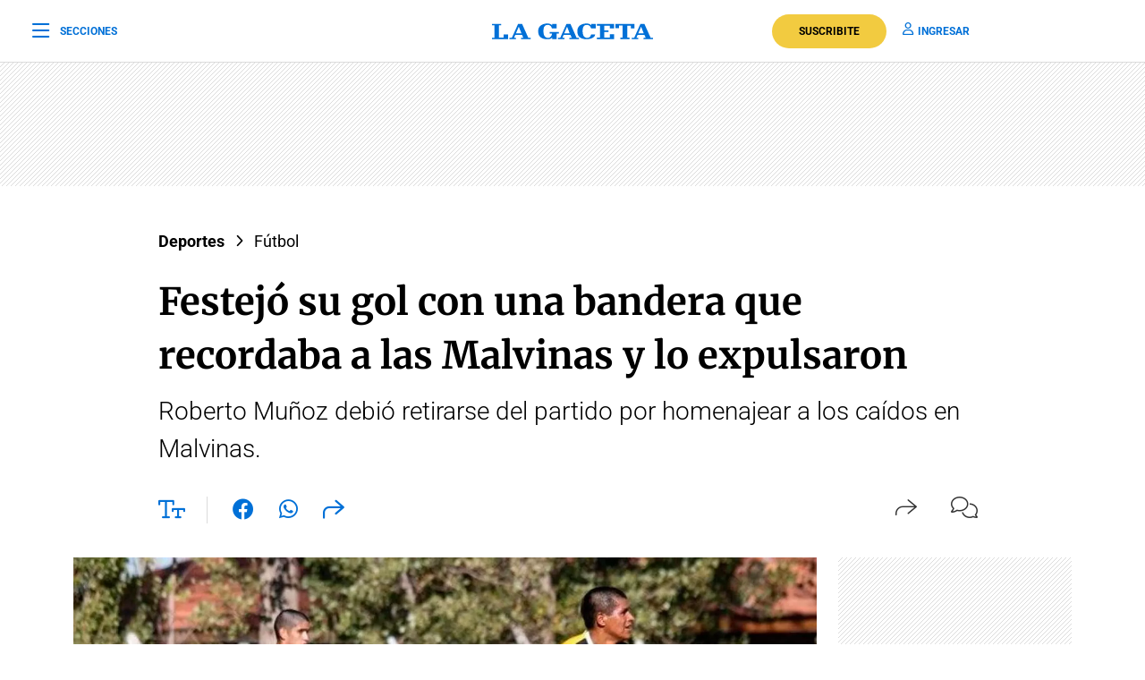

--- FILE ---
content_type: text/html; charset=UTF-8
request_url: https://www.lagaceta.com.ar/nota/802330/deportes/festejo-gol-bandera-recordaba-malvinas-lo-expulsaron.html
body_size: 24401
content:

<!DOCTYPE html>
<html lang="es-AR">
    <head>
        <meta charset="utf-8">
        <title>Festejó su gol con una bandera que recordaba a las Malvinas y lo expulsaron</title>
<meta name="viewport" content="width=device-width, initial-scale=1.0">
<meta name="theme-color" content="#ffffff">
<meta name="msapplication-navbutton-color" content="#ffffff">
<meta name="apple-mobile-web-app-status-bar-style" content="#ffffff">
<meta name="revisit-after" content="1 days">
<meta name="creation_date" content="04/08/1912">
<meta name="distribution" content="global">
<meta name="geo.position" content="-26.828;-65.2062">
<meta name="geo.country" content="AR-Tucumán">
<meta name="geo.placename" content="Tucumán, Argentina">
<meta name="geo.region" content="AR-T">
<meta name="ICBM" content="-26.828, -65.2062">
<meta name="google-signin-client_id" content="643316196002-5j7ap76e8col3p5vevkb290hbtcajmt8.apps.googleusercontent.com"><meta name="robots" content="index,follow,noodp"><meta name="robots" content="max-image-preview:large">
<meta name="robots" content="max-video-preview:10">
<meta name="msvalidate.01" content="C6E13896588C431179E6A869A6AE3A83">
<meta name="msvalidate.01" content="8C6EC418BFE57747E12F5FE09EA44468" /> <!--2005-->
<meta property="fb:app_id" content="201312843260601">
<meta property="fb:pages" content="21627077384">
<meta name="twitter:card" content="summary_large_image">
<meta name="twitter:site" content="@lagacetatucuman">
<meta name="twitter:creator" content="@lagacetatucuman">
<meta name="twitter:site:id" content="82403377">
<meta name="twitter:domain" content="lagaceta.com.ar">

<meta http-equiv="x-dns-prefetch-control" content="on">
<link rel="preconnect" href="https://www.lagaceta.com.ar/">
<link rel="dns-prefetch" href="https://www.lagaceta.com.ar/">
<link rel="preconnect" href="https://img.lagaceta.com.ar/">
<link rel="dns-prefetch" href="https://img.lagaceta.com.ar/">

<link rel="preconnect" href="https://cdn.lavoz.com.ar">
<link rel="dns-prefetch" href="https://cdn.lavoz.com.ar">

<link rel="preconnect" href="https://news.google.com">
<link rel="dns-prefetch" href="https://news.google.com">
<link rel="preconnect" href="https://www.google.com">
<link rel="dns-prefetch" href="https://www.google.com">

<link rel="preconnect" href="https://securepubads.g.doubleclick.net" crossorigin>
<link rel="dns-prefetch" href="https://securepubads.g.doubleclick.net">
<link rel="dns-prefetch" href="https://googleads.g.doubleclick.net">
<link rel="preconnect" href="https://www.googletagmanager.com" crossorigin>
<link rel="dns-prefetch" href="https://www.googletagmanager.com">
<link rel="preconnect" href="https://pagead2.googlesyndication.com">
<link rel="dns-prefetch" href="https://pagead2.googlesyndication.com">
<link rel="preconnect" href="https://td.doubleclick.net">
<link rel="dns-prefetch" href="https://td.doubleclick.net">
<link rel="preconnect" href="https://www.youtube.com">
<link rel="dns-prefetch" href="https://www.youtube.com">
<link rel="preconnect" href="https://cdn.ampproject.org" crossorigin>
<link rel="dns-prefetch" href="https://cdn.ampproject.org">
<link rel="preconnect" href="https://analytics.google.com">
<link rel="dns-prefetch" href="https://analytics.google.com">
<link rel="dns-prefetch" href="https://apis.google.com">

<link rel="dns-prefetch" href="https://sdk.mrf.io">


    <style id="critical-css">
        body,html{font-family:Roboto,sans-serif;width:100%;height:100%}a{text-decoration:none}:focus-visible{outline:-webkit-focus-ring-color auto 0}.clear{clear:both}#sidebar{width:100%;max-width:100%;height:820px;max-height:820px;background-color:#000;padding:48px 24px;overflow:hidden}#sidebar .close{color:#fff;font-size:26px;float:right;margin:10px 0 0;padding:0}#sidebar .search{margin-bottom:48px;width:400px;padding-left:20px;height:44px;float:left;border:2px solid #333;-webkit-border-top-left-radius:6px;-moz-border-top-left-radius:6px;border-top-left-radius:6px;-webkit-border-top-right-radius:6px;-moz-border-top-right-radius:6px;border-top-right-radius:6px;-webkit-border-bottom-right-radius:6px;-moz-border-bottom-right-radius:6px;border-bottom-right-radius:6px;-webkit-border-bottom-left-radius:6px;-moz-border-bottom-left-radius:6px;border-bottom-left-radius:6px}#sidebar .search input{width:85%;background:0 0;height:40px;border:none;color:#fff;padding:0;font-size:16px;float:left}#sidebar .search button{width:15%;border:none;background:0 0;font-size:15px;color:#fff;padding:0;margin:0;float:left;height:40px}#sidebar .search button i{margin-top:2px;line-height:2}#sidebar .suscription{width:100%;text-align:center;display:flex;align-items:center;justify-content:center;margin-bottom:48px}#sidebar .suscription .text{font-size:18px;color:#fff;font-weight:300;display:flex;align-items:center;justify-content:center}#sidebar .suscription a{font-size:16px;font-weight:700;color:#c8a00e;border:2px solid #c8a00e;padding:6px 40px;margin-left:24px;-webkit-border-top-left-radius:30px;-moz-border-top-left-radius:30px;border-top-left-radius:30px;-webkit-border-top-right-radius:30px;-moz-border-top-right-radius:30px;border-top-right-radius:30px;-webkit-border-bottom-right-radius:30px;-moz-border-bottom-right-radius:30px;border-bottom-right-radius:30px;-webkit-border-bottom-left-radius:30px;-moz-border-bottom-left-radius:30px;border-bottom-left-radius:30px}#sidebar nav{margin-bottom:30px}#sidebar nav span{font-size:12px;font-weight:900;color:#fff;text-transform:uppercase;letter-spacing:3px;margin-bottom:24px;display:block}#sidebar nav ul{columns:3;-webkit-columns:3;-moz-columns:3;padding:0;margin:0}#sidebar nav ul.col2{columns:2;-webkit-columns:2;-moz-columns:2}#sidebar nav ul.col1{columns:1;-webkit-columns:1;-moz-columns:1}#sidebar nav ul li{display:block}#sidebar nav ul li a{font-size:15px;color:#fff;margin-bottom:18px;display:block}#sidebar .services{width:100%;display:flex;align-items:center;justify-content:space-around;padding:48px 0;border-top:1px solid #333;border-bottom:1px solid #333;margin-bottom:48px}#sidebar .services a{display:inline-block;color:#fff;text-align:center;font-size:14px;font-weight:400}#sidebar .services a i{font-size:24px;display:block;margin-bottom:10px}#sidebar .social{width:100%;text-align:right}#sidebar .social a{display:inline-block;color:#fff;font-size:18px;margin-left:32px}.body-blackout{position:absolute;z-index:2010;left:0;top:0;width:100%;height:100%;background-color:rgba(255,255,255,.9);display:none}.popup-modal{height:auto;width:600px;background-color:#fff;position:absolute;left:50%;top:10%;min-height:200px;transform:translate(-50%,-50%);padding:0;opacity:0;z-index:2011;box-shadow:0 5px 15px rgba(0,0,0,.5);border:1px solid;-webkit-border-top-left-radius:4px;-moz-border-top-left-radius:4px;border-top-left-radius:4px;-webkit-border-top-right-radius:4px;-moz-border-top-right-radius:4px;border-top-right-radius:4px;-webkit-border-bottom-right-radius:4px;-moz-border-bottom-right-radius:4px;border-bottom-right-radius:4px;-webkit-border-bottom-left-radius:4px;-moz-border-bottom-left-radius:4px;border-bottom-left-radius:4px;text-align:center}.popup-modal .close{position:absolute;font-size:22px;right:20px;top:10px;color:#333}header{width:100%;background-color:#fff;margin-bottom:48px}header .center{width:100%;display:flex;align-items:center;justify-content:space-between;padding:0 36px;height:100px;background-color:#fff;border-bottom:1px solid #dbdbdb}header .center .left{width:33%}header .center .left span{font-size:12px;color:#0070d7;text-transform:uppercase;font-weight:700;display:flex;align-items:center;padding:0;margin:0;line-height:0}header .center .left span i{font-size:22px;margin:2px 0 0;padding:0;line-height:0;margin-right:12px;float:left;margin-top:-2px}header .center .brand{width:34%;text-align:center;color:#0070d7}header .center .brand svg{width:286px;height:28px}header .center .brand path{fill:#0070d7}header .center .links{width:33%;text-align:right;display:flex;align-items:center;justify-content:right}header .center .links a{font-size:12px;font-weight:700;color:#0070d7;text-transform:uppercase;margin-left:18px}header .center .links a i{font-size:14px;color:#0070d7;margin-right:5px}header .center .links a.suscribe{background-color:#f2cb40;color:#000;padding:10px 30px;-webkit-border-top-left-radius:30px;-moz-border-top-left-radius:30px;border-top-left-radius:30px;-webkit-border-top-right-radius:30px;-moz-border-top-right-radius:30px;border-top-right-radius:30px;-webkit-border-bottom-right-radius:30px;-moz-border-bottom-right-radius:30px;border-bottom-right-radius:30px;-webkit-border-bottom-left-radius:30px;-moz-border-bottom-left-radius:30px;border-bottom-left-radius:30px}header.small .center{border-bottom:1px solid #dbdbdb;height:70px}header.small .center .brand svg{width:180px;height:18px}header.small .center .brand svg path{width:100%}header.section{margin-bottom:0}@media (max-width:767.98px){#sidebar{height:100%;padding:48px 12px}#sidebar .close{position:absolute;top:23px;right:24px}#sidebar .search{width:100%;margin-top:40px}#sidebar .suscription{display:block}#sidebar .suscription .text{width:100%;display:block;text-align:center;font-size:18px;margin-bottom:24px}#sidebar .suscription a{margin:0}#sidebar .services{display:block;padding:30px 0 0}#sidebar .services a{width:33.3%;float:left;padding:16px 10px 0;height:88px;margin-bottom:24px}#sidebar .social{display:flex;align-items:center;justify-content:space-between;padding:0 24px}#sidebar .social a{margin:0}header.small{height:auto}header .center{padding:0 24px}header .center .left{width:10%}header .center .left span{font-size:0}header .center .brand{width:80%}header .center .links{width:10%}header .center .links .suscribe{display:none}header .center .links a{font-size:0}header .center .links a i{font-size:22px}}@media (max-width:991.98px){#sidebar{height:100%;padding:48px 12px}#sidebar .close{position:absolute;top:23px;right:24px}#sidebar .search{width:100%;margin-top:40px}#sidebar .suscription{display:block}#sidebar .suscription .text{width:100%;display:block;text-align:center;font-size:18px;margin-bottom:24px}#sidebar .suscription a{margin:0}header.small{height:auto}header .center{padding:0 24px}header .center .left{width:10%}header .center .left span{font-size:0}header .center .brand{width:80%}header .center .links{width:10%}header .center .links .suscribe{display:none}header .center .links a{font-size:0}header .center .links a i{font-size:22px}}@media (min-width:1199.98px)and (max-width:2800px){.container{max-width:1296px}}@media (min-width:992px)and (max-width:1199.97px){.container{max-width:100%}}@media (max-width:575.98px){.popup-modal{width:90%;top:15%}.col-12{--bs-gutter-x:3rem}#sidebar{padding:48px 12px}#sidebar .close{position:absolute;top:23px;right:24px}#sidebar .search{width:100%;margin-top:40px}#sidebar .suscription{display:block}#sidebar .suscription .text{width:100%;display:block;text-align:center;font-size:18px;margin-bottom:24px}#sidebar .suscription a{margin:0}#sidebar nav ul{columns:2;-webkit-columns:2;-moz-columns:2}#sidebar .services{display:block;padding:30px 0 0}#sidebar .services a{width:33.3%;float:left;padding:16px 10px 0;height:88px;margin-bottom:24px}#sidebar .services a:nth-child(7){width:100%;border:1px solid #333;-webkit-border-top-left-radius:6px;-moz-border-top-left-radius:6px;border-top-left-radius:6px;-webkit-border-top-right-radius:6px;-moz-border-top-right-radius:6px;border-top-right-radius:6px;-webkit-border-bottom-right-radius:6px;-moz-border-bottom-right-radius:6px;border-bottom-right-radius:6px;-webkit-border-bottom-left-radius:6px;-moz-border-bottom-left-radius:6px;border-bottom-left-radius:6px;display:flex;align-items:center;justify-content:center;height:auto;padding:6px;gap:12px;margin-top:24px}#sidebar .services a:nth-child(7) i{margin:0}#sidebar .social{display:flex;align-items:center;justify-content:space-between;padding:0 24px}#sidebar .social a{margin:0}header{margin-bottom:0}header.small{height:auto}header .center{padding:0 24px}header .center .left{width:10%}header .center .left span{font-size:0}header .center .brand{width:80%}header .center .links{width:10%}header .center .links .suscribe{display:none}header .center .links a{font-size:0;display:block}header .center .links a i{font-size:22px}}.add{background:url("../../../assets/2022/images/patternAdd.png");display:flex;align-items:center;justify-content:center;margin-bottom:48px}.add.side{padding:0}.add.big{margin-bottom:0}.container{width:100%;padding-right:var(--bs-gutter-x,.75rem);padding-left:var(--bs-gutter-x,.75rem);margin-right:auto;margin-left:auto}@media (min-width:576px){.container{max-width:540px}}@media (min-width:768px){.container{max-width:720px}}@media (min-width:992px){.container{max-width:960px}}@media (min-width:1200px){.container{max-width:1140px}}@media (min-width:1400px){.container{max-width:1320px}}.row{--bs-gutter-x:1.5rem;--bs-gutter-y:0;display:flex;flex-wrap:wrap;margin-top:calc(-1 * var(--bs-gutter-y));margin-right:calc(-.5 * var(--bs-gutter-x));margin-left:calc(-.5 * var(--bs-gutter-x))}.row>*{box-sizing:border-box;flex-shrink:0;width:100%;max-width:100%;padding-right:calc(var(--bs-gutter-x) * .5);padding-left:calc(var(--bs-gutter-x) * .5);margin-top:var(--bs-gutter-y)}.col-12{flex:0 0 auto;width:100%}@media (min-width:768px){.col-md-6{flex:0 0 auto;width:50%}.col-md-10{flex:0 0 auto;width:83.33333333%}.col-md-12{flex:0 0 auto;width:100%}.d-md-none{display:none!important}}@media (min-width:992px){.col-lg-3{flex:0 0 auto;width:25%}.col-lg-4{flex:0 0 auto;width:33.33333333%}.col-lg-5{flex:0 0 auto;width:41.66666667%}.col-lg-10{flex:0 0 auto;width:83.33333333%}.d-lg-none{display:none!important}}@media (min-width:1200px){.col-xl-3{flex:0 0 auto;width:25%}.col-xl-4{flex:0 0 auto;width:33.33333333%}.col-xl-5{flex:0 0 auto;width:41.66666667%}.col-xl-9{flex:0 0 auto;width:75%}.col-xl-10{flex:0 0 auto;width:83.33333333%}}.justify-content-center{justify-content:center!important}:root{--bs-blue:#0d6efd;--bs-indigo:#6610f2;--bs-purple:#6f42c1;--bs-pink:#d63384;--bs-red:#dc3545;--bs-orange:#fd7e14;--bs-yellow:#ffc107;--bs-green:#198754;--bs-teal:#20c997;--bs-cyan:#0dcaf0;--bs-white:#fff;--bs-gray:#6c757d;--bs-gray-dark:#343a40;--bs-gray-100:#f8f9fa;--bs-gray-200:#e9ecef;--bs-gray-300:#dee2e6;--bs-gray-400:#ced4da;--bs-gray-500:#adb5bd;--bs-gray-600:#6c757d;--bs-gray-700:#495057;--bs-gray-800:#343a40;--bs-gray-900:#212529;--bs-primary:#0d6efd;--bs-secondary:#6c757d;--bs-success:#198754;--bs-info:#0dcaf0;--bs-warning:#ffc107;--bs-danger:#dc3545;--bs-light:#f8f9fa;--bs-dark:#212529;--bs-primary-rgb:13,110,253;--bs-secondary-rgb:108,117,125;--bs-success-rgb:25,135,84;--bs-info-rgb:13,202,240;--bs-warning-rgb:255,193,7;--bs-danger-rgb:220,53,69;--bs-light-rgb:248,249,250;--bs-dark-rgb:33,37,41;--bs-white-rgb:255,255,255;--bs-black-rgb:0,0,0;--bs-body-color-rgb:33,37,41;--bs-body-bg-rgb:255,255,255;--bs-font-sans-serif:system-ui,-apple-system,"Segoe UI",Roboto,"Helvetica Neue",Arial,"Noto Sans","Liberation Sans",sans-serif,"Apple Color Emoji","Segoe UI Emoji","Segoe UI Symbol","Noto Color Emoji";--bs-font-monospace:SFMono-Regular,Menlo,Monaco,Consolas,"Liberation Mono","Courier New",monospace;--bs-gradient:linear-gradient(180deg, rgba(255, 255, 255, 0.15), rgba(255, 255, 255, 0));--bs-body-font-family:var(--bs-font-sans-serif);--bs-body-font-size:1rem;--bs-body-font-weight:400;--bs-body-line-height:1.5;--bs-body-color:#212529;--bs-body-bg:#fff}*,::after,::before{box-sizing:border-box}@media (prefers-reduced-motion:no-preference){:root{scroll-behavior:smooth}}body{margin:0;font-family:var(--bs-body-font-family);font-size:var(--bs-body-font-size);font-weight:var(--bs-body-font-weight);line-height:var(--bs-body-line-height);color:var(--bs-body-color);text-align:var(--bs-body-text-align);background-color:var(--bs-body-bg);-webkit-text-size-adjust:100%}h1,h2{margin-top:0;margin-bottom:.5rem;font-weight:500;line-height:1.2}h1{font-size:calc(1.375rem + 1.5vw)}@media (min-width:1200px){.d-xl-block{display:block!important}h1{font-size:2.5rem}}h2{font-size:calc(1.325rem + .9vw)}@media (min-width:1200px){h2{font-size:2rem}}ul{padding-left:2rem}ul{margin-top:0;margin-bottom:1rem}b{font-weight:bolder}a{color:#0d6efd;text-decoration:underline}a:not([href]):not([class]){color:inherit;text-decoration:none}img,svg{vertical-align:middle}button{border-radius:0}button,input{margin:0;font-family:inherit;font-size:inherit;line-height:inherit}button{text-transform:none}[type=button],button{-webkit-appearance:button}::-moz-focus-inner{padding:0;border-style:none}::-webkit-datetime-edit-day-field,::-webkit-datetime-edit-fields-wrapper,::-webkit-datetime-edit-hour-field,::-webkit-datetime-edit-minute,::-webkit-datetime-edit-month-field,::-webkit-datetime-edit-text,::-webkit-datetime-edit-year-field{padding:0}::-webkit-inner-spin-button{height:auto}::-webkit-search-decoration{-webkit-appearance:none}::-webkit-color-swatch-wrapper{padding:0}::-webkit-file-upload-button{font:inherit}::file-selector-button{font:inherit}::-webkit-file-upload-button{font:inherit;-webkit-appearance:button}a{text-decoration:none!important}body{font-family:Roboto,sans-serif!important}.article .articleHead h1{font-weight:700!important;font-family:Merriweather,XMerriweather!important}.article .articleHead .breadcrumb,.article .articleHead h2{font-family:Roboto,XRoboto}@font-face{font-family:Merriweather;font-style:normal;font-weight:300 700;font-stretch:100%;font-display:swap;src:url(https://fonts.gstatic.com/s/merriweather/v32/u-4e0qyriQwlOrhSvowK_l5UcA6zuSYEqOzpPe3HOZJ5eX1WtLaQwmYiSeqqJ-k.woff2) format('woff2');unicode-range:U+0000-00FF,U+0131,U+0152-0153,U+02BB-02BC,U+02C6,U+02DA,U+02DC,U+0304,U+0308,U+0329,U+2000-206F,U+20AC,U+2122,U+2191,U+2193,U+2212,U+2215,U+FEFF,U+FFFD}@font-face{font-family:XMerriweather;src:local("Times New Roman");size-adjust:119.69999999999996%;ascent-override:80%}@font-face{font-family:Roboto;font-style:normal;font-weight:100 900;font-stretch:100%;font-display:swap;src:url(https://fonts.gstatic.com/s/roboto/v48/KFO7CnqEu92Fr1ME7kSn66aGLdTylUAMa3yUBA.woff2) format('woff2');unicode-range:U+0000-00FF,U+0131,U+0152-0153,U+02BB-02BC,U+02C6,U+02DA,U+02DC,U+0304,U+0308,U+0329,U+2000-206F,U+20AC,U+2122,U+2191,U+2193,U+2212,U+2215,U+FEFF,U+FFFD}@font-face{font-family:XRoboto;src:local(Arial);size-adjust:100.13%;ascent-override:96%}.popup-modal.share{top:5%;width:394px;padding:0 0 24px;-webkit-border-top-left-radius:10px;-moz-border-top-left-radius:10px;border-top-left-radius:10px;-webkit-border-top-right-radius:10px;-moz-border-top-right-radius:10px;border-top-right-radius:10px;-webkit-border-bottom-right-radius:10px;-moz-border-bottom-right-radius:10px;border-bottom-right-radius:10px;-webkit-border-bottom-left-radius:10px;-moz-border-bottom-left-radius:10px;border-bottom-left-radius:10px}.popup-modal.share .titleModal{border:none;font-size:24px;font-weight:400;padding:24px 30px 20px}.popup-modal.share .links{padding:0 48px}.popup-modal.share .links a{display:block;font-size:18px;font-weight:400;color:#000;text-align:left;padding:19px 0}.popup-modal.share .links a i{font-size:24px;color:#0070d7;margin-right:12px;float:left;width:25px;text-align:center}[data-customTooltip]{position:relative}[data-customTooltip]::after{background-color:#fff;font-weight:400;color:#000;font-size:14px;padding:8px 12px;height:fit-content;width:max-content;border-radius:6px;position:absolute;text-align:center;top:-85px;left:50%;content:attr(data-customTooltip);transform:translate(-50%,110%) scale(0);transform-origin:top;box-shadow:0 4px 14px 0 rgba(0,0,0,.2),0 0 0 1px rgba(0,0,0,.05)}.article{width:100%;padding-top:48px}.article .add{margin-bottom:32px}.article .articleHead{margin-bottom:32px}.article .articleHead .breadcrumb{margin-bottom:24px}.article .articleHead .breadcrumb a{font-size:18px;color:#000;margin-right:12px;text-decoration:none;vertical-align:top;-webkit-transform:translateZ(0);transform:translateZ(0);position:relative;overflow:hidden;display:inline-block;position:relative}.article .articleHead .breadcrumb a:before{content:"";position:absolute;z-index:-1;left:0;right:100%;bottom:0;background:#000;height:1px}.article .articleHead h1{font-size:42px;line-height:60px;color:#000;font-family:Merriweather,serif;font-weight:600;margin-bottom:12px}.article .articleHead h2{font-size:28px;line-height:42px;color:#000;font-weight:300}.article .articleHead .tools{width:100%;margin-top:32px}.article .articleHead .tools .left{float:left}.article .articleHead .tools .left a,.article .articleHead .tools .left span{font-size:24px;color:#0070d7;margin-right:24px}.article .articleHead .tools .left .sizeText{font-size:24px;color:#0070d7;margin-right:24px;border-right:1px solid #dbdbdb;padding-right:24px;display:inline-block;height:30px}.article .articleHead .tools .left .size{position:relative}.article .articleHead .tools .left .size .range{position:absolute;display:none;top:-10px;left:82px;width:200px;opacity:0;background-color:#fff}.article .articleHead .tools .left .size .range input[type=range]{-webkit-appearance:none;margin:0;width:100%}.article .articleHead .tools .left .size .range input[type=range]::-webkit-slider-runnable-track{width:100%;height:3px;box-shadow:none;background:#dbdbdb}.article .articleHead .tools .left .size .range input[type=range]::-webkit-slider-thumb{box-shadow:none;height:20px;width:20px;border:2px solid #0070d7;border-radius:100%;background:#fff;-webkit-appearance:none;margin-top:-9px}.article .articleHead .tools .left .size .range input[type=range]::-moz-range-track{width:100%;height:8.4px;box-shadow:1px 1px 1px #000,0 0 1px #0d0d0d;background:#3071a9;border-radius:1.3px;border:.2px solid #010101}.article .articleHead .tools .left .size .range input[type=range]::-moz-range-thumb{box-shadow:1px 1px 1px #000,0 0 1px #0d0d0d;border:1px solid #000;height:36px;width:16px;border-radius:3px;background:#fff}.article .articleHead .tools .left .size .range input[type=range]::-ms-track{width:100%;height:8.4px;background:rgba(0,0,0,0);border-color:transparent;border-width:16px 0;color:transparent}.article .articleHead .tools .left .size .range input[type=range]::-ms-fill-lower{background:#2a6495;border:.2px solid #010101;border-radius:2.6px;box-shadow:1px 1px 1px #000,0 0 1px #0d0d0d}.article .articleHead .tools .left .size .range input[type=range]::-ms-fill-upper{background:#3071a9;border:.2px solid #010101;border-radius:2.6px;box-shadow:1px 1px 1px #000,0 0 1px #0d0d0d}.article .articleHead .tools .left .size .range input[type=range]::-ms-thumb{box-shadow:1px 1px 1px #000,0 0 1px #0d0d0d;border:1px solid #000;height:36px;width:16px;border-radius:3px;background:#fff}.article .articleHead .tools .right{float:right}.article .articleHead .tools .right span{font-size:16px;color:#333;margin-left:24px;display:inline-block}.article .articleHead .tools .right span i{font-size:24px;float:left;margin-right:10px}.article .articleHead .tools .right span span{margin:0}.article .image{width:100%;margin-bottom:30px}.article .image img{width:100%;height:auto}.article .articleBody .tools .left .size .range{position:absolute;top:-10px;left:82px;width:200px;display:none;opacity:0;background-color:#fff}.article .articleBody .tools .left .size .range input[type=range]{-webkit-appearance:none;margin:0;width:100%}.article .articleBody .tools .left .size .range.down{top:0;left:39px;width:282px;height:30px}.article .articleBody .tools .left .size .range input[type=range]::-webkit-slider-runnable-track{width:100%;height:3px;box-shadow:none;background:#dbdbdb}.article .articleBody .tools .left .size .range input[type=range]::-webkit-slider-thumb{box-shadow:none;height:20px;width:20px;border:2px solid #0070d7;border-radius:100%;background:#fff;-webkit-appearance:none;margin-top:-9px}.article .articleBody .tools .left .size .range input[type=range]::-moz-range-track{width:100%;height:8.4px;box-shadow:1px 1px 1px #000,0 0 1px #0d0d0d;background:#3071a9;border-radius:1.3px;border:.2px solid #010101}.article .articleBody .tools .left .size .range input[type=range]::-moz-range-thumb{box-shadow:1px 1px 1px #000,0 0 1px #0d0d0d;border:1px solid #000;height:36px;width:16px;border-radius:3px;background:#fff}.article .articleBody .tools .left .size .range input[type=range]::-ms-track{width:100%;height:8.4px;background:rgba(0,0,0,0);border-color:transparent;border-width:16px 0;color:transparent}.article .articleBody .tools .left .size .range input[type=range]::-ms-fill-lower{background:#2a6495;border:.2px solid #010101;border-radius:2.6px;box-shadow:1px 1px 1px #000,0 0 1px #0d0d0d}.article .articleBody .tools .left .size .range input[type=range]::-ms-fill-upper{background:#3071a9;border:.2px solid #010101;border-radius:2.6px;box-shadow:1px 1px 1px #000,0 0 1px #0d0d0d}.article .articleBody .tools .left .size .range input[type=range]::-ms-thumb{box-shadow:1px 1px 1px #000,0 0 1px #0d0d0d;border:1px solid #000;height:36px;width:16px;border-radius:3px;background:#fff}@media (max-width:575.98px){[data-customTooltip]{display:none}[data-customTooltip]::after{display:none}.popup-modal.share{width:100%;position:fixed;top:inherit;bottom:-210px;padding:0 0 55px}.article .image{margin-bottom:30px}.article .articleHead h1{font-size:32px;line-height:42px;font-weight:600}.article .articleHead h2{font-size:22px;line-height:30px}.article .articleHead .tools .left span{margin-right:15px;padding-right:0;display:inline-block;height:30px}.article .articleHead .tools .left a{margin-right:15px}.article .articleHead .tools .left .size .range{left:66px}.article .articleHead .tools .right{margin-top:2px}.article .articleHead .tools .right span{margin-left:0}}@font-face{font-family:lg;font-weight:400;font-style:normal;font-display:swap;src:url('https://www.lagaceta.com.ar/assets/2022/fonts/icons/lg.2025.1.compressed.woff2') format('woff2')}[class^=icon-]{font-family:lg!important;speak:never;font-style:normal;font-weight:400;font-variant:normal;text-transform:none;line-height:1;-webkit-font-smoothing:antialiased;-moz-osx-font-smoothing:grayscale}.icon-bars-regular:before{content:"\e912"}.icon-comments-light:before{content:"\e91e"}.icon-copy-light:before{content:"\e920"}.icon-envelope-light:before{content:"\e922"}.icon-facebook-f-brands:before{content:"\e923"}.icon-instagram-brands:before{content:"\e927"}.icon-magnifying-glass-regular:before{content:"\e928"}.icon-newspaper-light:before{content:"\e92a"}.icon-plus-light:before{content:"\e92c"}.icon-share-light:before{content:"\e92d"}.icon-share-regular:before{content:"\e92e"}.icon-text-size-regular:before{content:"\e933"}.icon-user-regular:before{content:"\e938"}.icon-xmark-regular:before{content:"\e939"}.icon-youtube-brands:before{content:"\e93a"}.icon-whatsapp-brands:before{content:"\e93d"}.icon-facebook-brands:before{content:"\e941"}.icon-noro:before{content:"\e946"}.icon-gift-card-light:before{content:"\e947"}.icon-house-light:before{content:"\e948"}.icon-tiktok:before{content:"\e969"}.icon-x-twitter:before{content:"\e96a"}.icon-games:before{content:"\e96c"}.bn90{height:138px}    </style>
    
    <link rel="preload" href="https://img.lagaceta.com.ar/fotos/notas/2019/04/02/1500x844_expulsado-festejo-gol-bandera-islas-malvinas-lo-echaron-partido-802330-104412.webp" as="image" fetchpriority="high">
<link rel="preload" href="https://www.lagaceta.com.ar/assets/2022/css/base.min.25.4.css" as="style" onload="this.onload=null;this.rel='stylesheet'">
<!-- Desktop -->
    <link rel="preload" href="https://fonts.gstatic.com/s/merriweather/v32/u-4e0qyriQwlOrhSvowK_l5UcA6zuSYEqOzpPe3HOZJ5eX1WtLaQwmYiSeqqJ-k.woff2" as="font" type="font/woff2" crossorigin>
    <link rel="preload" href="https://fonts.gstatic.com/s/roboto/v48/KFO7CnqEu92Fr1ME7kSn66aGLdTylUAMa3yUBA.woff2" as="font" type="font/woff2" crossorigin>
    <link rel="preload" href="https://www.lagaceta.com.ar/assets/2022/css/bootstrap-grid-reboot.min.css" as="style" onload="this.onload=null;this.rel='stylesheet'">
<link rel="preload" href="https://www.lagaceta.com.ar/assets/2022/fonts/icons/lg.2025.1.compressed.woff2" as="font" type="font/woff2" crossorigin>
<style>
.body.paywall.amp-mode-mouse { position: static;} header .access ul li, header .access ul li a { position: static;} a { text-decoration: none !important;} body {font-family: "Roboto", sans-serif !important;} .article .articleHead h1 {font-weight: 700 !important; font-family: 'Merriweather', 'XMerriweather' !important;} .article .articleBody p {font-family: 'Merriweather', 'XMerriweather' !important;} .article .articleHead h2,.article .articleHead .breadcrumb {font-family: 'Roboto', 'XRoboto';}
 </style>
<!-- Bootstrap -->
    <link rel="preload" href="https://www.lagaceta.com.ar/assets/2022/css/bootstrap-grid-reboot.min.css" as="style" onload="this.onload=null;this.rel='stylesheet'">
    <noscript>
    <link rel="preload" href="https://www.lagaceta.com.ar/assets/2022/css/bootstrap-grid-reboot.min.css" as="style" onload="this.onload=null;this.rel='stylesheet'">
    </noscript>

<style>
@font-face {
    font-family: 'Merriweather';
    font-style: normal;
    font-weight: 300 700;
    font-stretch: 100%;
    font-display: swap;
    src: url(https://fonts.gstatic.com/s/merriweather/v32/u-4e0qyriQwlOrhSvowK_l5UcA6zuSYEqOzpPe3HOZJ5eX1WtLaQwmYiSeqqJ-k.woff2) format('woff2');
    unicode-range: U+0000-00FF, U+0131, U+0152-0153, U+02BB-02BC, U+02C6, U+02DA, U+02DC, U+0304, U+0308, U+0329, U+2000-206F, U+20AC, U+2122, U+2191, U+2193, U+2212, U+2215, U+FEFF, U+FFFD;
    }
@font-face {
    font-family: 'XMerriweather';
    src: local("Times New Roman");
    size-adjust: 119.69999999999996%;
    ascent-override: 80%;
}
@font-face {
    font-family: 'Roboto';
    font-style: normal;
    font-weight: 100 900;
    font-stretch: 100%;
    font-display: swap;
    src: url(https://fonts.gstatic.com/s/roboto/v48/KFO7CnqEu92Fr1ME7kSn66aGLdTylUAMa3yUBA.woff2) format('woff2');
    unicode-range: U+0000-00FF, U+0131, U+0152-0153, U+02BB-02BC, U+02C6, U+02DA, U+02DC, U+0304, U+0308, U+0329, U+2000-206F, U+20AC, U+2122, U+2191, U+2193, U+2212, U+2215, U+FEFF, U+FFFD;
    }
@font-face {
    font-family: 'XRoboto';
    src: local(Arial);
    size-adjust: 100.13%;
    ascent-override: 96%;
}
</style>

<!-- Css -->
    <link rel="preload" href="https://www.lagaceta.com.ar/assets/2022/css/news.min.v3.4.css?lg" as="style" onload="this.onload=null;this.rel='stylesheet'">

<style>
@font-face{font-family:lg;font-weight:400;font-style:normal;font-display:swap;src:url('https://www.lagaceta.com.ar/assets/2022/fonts/icons/lg.2025.10.woff2') format('woff2')}[class*=" icon-"],[class^=icon-]{font-family:lg!important;speak:never;font-style:normal;font-weight:400;font-variant:normal;text-transform:none;line-height:1;-webkit-font-smoothing:antialiased;-moz-osx-font-smoothing:grayscale}.icon-comments-thin:before{content:"\e900"}.icon-game-board-simple-thin:before{content:"\e901"}.icon-volume-high-thin:before{content:"\e902"}.icon-homee74c86fe6cb9354b7cfdfec19054ae32:before{content:"\e903"}.icon-plus36de6c6e72083b5fe2aca2441f53acf7:before{content:"\e904"}.icon-messages-regular:before{content:"\e905"}.icon-trash-can-light:before{content:"\e906"}.icon-pen-to-square-regular:before{content:"\e907"}.icon-badge-percent-light:before{content:"\e908"}.icon-google:before{content:"\e909"}.icon-spotify:before{content:"\e90a"}.icon-microphone-light:before{content:"\e90b"}.icon-arrow-up-right-from-square-regular:before{content:"\e90c"}.icon-angle-down-solid:before{content:"\e90d"}.icon-arrow-down-light:before{content:"\e90e"}.icon-arrow-right-from-bracket-regular:before{content:"\e90f"}.icon-arrow-right-regular:before{content:"\e910"}.icon-arrow-up-light:before{content:"\e911"}.icon-bars-regular:before{content:"\e912"}.icon-bell-regular:before{content:"\e913"}.icon-bookmark-regular:before{content:"\e914"}.icon-camera-regular:before{content:"\e915"}.icon-chart-bar-light:before{content:"\e916"}.icon-check-solid:before{content:"\e917"}.icon-circle-check-light:before{content:"\e918"}.icon-circle-check-solid:before{content:"\e919"}.icon-circle-question-regular:before{content:"\e91a"}.icon-cloud-sun-light:before{content:"\e91b"}.icon-comment-light:before{content:"\e91c"}.icon-comment-slash-regular:before{content:"\e91d"}.icon-comments-light:before{content:"\e91e"}.icon-comments-regular:before{content:"\e91f"}.icon-copy-light:before{content:"\e920"}.icon-droplet-light:before{content:"\e921"}.icon-envelope-light:before{content:"\e922"}.icon-facebook-f-brands:before{content:"\e923"}.icon-futbol-light:before{content:"\e924"}.icon-gear-regular:before{content:"\e925"}.icon-hand-fingers-crossed-light:before{content:"\e926"}.icon-instagram-brands:before{content:"\e927"}.icon-magnifying-glass-regular:before{content:"\e928"}.icon-money-bills-simple-light:before{content:"\e929"}.icon-newspaper-light:before{content:"\e92a"}.icon-play-regular:before{content:"\e92b"}.icon-plus-light:before{content:"\e92c"}.icon-share-light:before{content:"\e92d"}.icon-share-regular:before{content:"\e92e"}.icon-signal-stream-solid:before{content:"\e92f"}.icon-star-regular:before{content:"\e930"}.icon-star-solid:before{content:"\e931"}.icon-tag-light:before{content:"\e932"}.icon-text-size-regular:before{content:"\e933"}.icon-thumbs-down-regular:before{content:"\e934"}.icon-thumbs-up-regular:before{content:"\e935"}.icon-twitter-brands:before{content:"\e936"}.icon-unlock-keyhole-regular:before{content:"\e937"}.icon-user-regular:before{content:"\e938"}.icon-xmark-regular:before{content:"\e939"}.icon-youtube-brands:before{content:"\e93a"}.icon-envelope-regular:before{content:"\e93b"}.icon-xmark-light:before{content:"\e93c"}.icon-whatsapp-brands:before{content:"\e93d"}.icon-plus-regular:before{content:"\e93e"}.icon-angle-right-regular:before{content:"\e93f"}.icon-angle-down-regular:before{content:"\e940"}.icon-facebook-brands:before{content:"\e941"}.icon-unlock-keyhole-solid:before{content:"\e942"}.icon-angle-up-regular:before{content:"\e943"}.icon-comment-regular:before{content:"\e944"}.icon-user-group-regular:before{content:"\e945"}.icon-noro:before{content:"\e946"}.icon-gift-card-light:before{content:"\e947"}.icon-house-light:before{content:"\e948"}.icon-circle-check-thin:before{content:"\e949"}.icon-envelope-open-text-thin:before{content:"\e94a"}.icon-angle-right-solid:before{content:"\e94b"}.icon-game_Mesadetrabajo1:before{content:"\e94c"}.icon-circle-dollar-regular:before{content:"\e94d"}.icon-video:before{content:"\e94e"}.icon-gift-regular:before{content:"\e94f"}.icon-envelope:before{content:"\e950"}.icon-newspapper-thin:before{content:"\e951"}.icon-support:before{content:"\e952"}.icon-headphones:before{content:"\e953"}.icon-linkedin:before{content:"\e954"}.icon-clock:before{content:"\e955"}.icon-cloud-sun-thin:before{content:"\e956"}.icon-coins:before{content:"\e957"}.icon-newspaper-thin:before{content:"\e958"}.icon-lotery:before{content:"\e959"}.icon-magnifying-glass-thin:before{content:"\e95a"}.icon-money-bill-trend-up-thin:before{content:"\e95b"}.icon-eye-slash-regular:before{content:"\e95c"}.icon-shield-check-regular:before{content:"\e95d"}.icon-users-regular:before{content:"\e95e"}.icon-badge-percent-thin:before{content:"\e95f"}.icon-lock-keyhole-open-thin:before{content:"\e960"}.icon-user-headset-thin:before{content:"\e961"}.icon-users-thin:before{content:"\e962"}.icon-bullseye-pointer-thin:before{content:"\e963"}.icon-message-exclamation-thin:before{content:"\e964"}.icon-triangle:before{content:"\e965"}.icon-users-light:before{content:"\e966"}.icon-strava:before{content:"\e967"}.icon-arrows-left-right-thin:before{content:"\e968"}.icon-tiktok:before{content:"\e969"}.icon-x-twitter:before{content:"\e96a"}.icon-ellipsis-regular:before{content:"\e96b"}.icon-games:before{content:"\e96c"}.icon-services:before{content:"\e96d"}.icon-angle-left-regular-full:before {content: "\e971";}
</style><script async="async" src="https://securepubads.g.doubleclick.net/tag/js/gpt.js" crossorigin="anonymous"></script>

<script async src="https://cdn.ampproject.org/v0.js"></script>
<script async custom-element="amp-sidebar" src="https://cdn.ampproject.org/v0/amp-sidebar-0.1.js"></script>
<script async custom-element="amp-carousel" src="https://cdn.ampproject.org/v0/amp-carousel-0.2.js"></script>


	<meta http-equiv="Expires" content="60">

<link rel="alternate" href="https://feeds.feedburner.com/LaGacetaUltimoMomento?format=xml" type="application/rss+xml" title="La Gaceta - Ultimo Momento">
<link rel="alternate" href="https://feeds.feedburner.com/LaGaceta-General?format=xml" type="application/rss+xml" title="La Gaceta">
<link rel="alternate" href="https://feeds.feedburner.com/lgplay?format=xml" type="application/rss+xml" title="LG Play">
<link href="https://www.lagaceta.com.ar/images/favicon.ico" rel="shortcut icon" type="image/x-icon">
<link href="https://www.lagaceta.com.ar/apple-touch-icon.png" rel="apple-touch-icon">
<link href="https://www.lagaceta.com.ar/apple-touch-icon-114x114-precomposed.png" rel="apple-touch-icon-precomposed">
<link href="https://www.lagaceta.com.ar/apple-touch-icon-120x120-precomposed.png" rel="apple-touch-icon-precomposed">
<link rel="canonical" href="https://www.lagaceta.com.ar/nota/802330/deportes/festejo-gol-bandera-recordaba-malvinas-lo-expulsaron.html"><link rel="amphtml" href="https://www.lagaceta.com.ar/nota/amp/802330/deportes/festejo-gol-bandera-recordaba-malvinas-lo-expulsaron.html"><meta name="title" content="Festejó su gol con una bandera que recordaba a las Malvinas y lo expulsaron"><meta property="og:title" content="Festejó su gol con una bandera que recordaba a las Malvinas y lo expulsaron"><meta property="og:type" content="article"><meta name="twitter:title" content="Festejó su gol con una bandera que recordaba a las Malvinas y lo expulsaron"><meta name="description" content="Roberto Muñoz debió retirarse del partido por homenajear a los caídos en Malvinas."><meta property="og:description" content="Roberto Muñoz debió retirarse del partido por homenajear a los caídos en Malvinas."><meta name="twitter:description" content="Roberto Muñoz debió retirarse del partido por homenajear a los caídos en Malvinas."><meta property="og:url" content="https://www.lagaceta.com.ar/nota/802330/deportes/festejo-gol-bandera-recordaba-malvinas-lo-expulsaron.html"><meta name="keywords" content="Islas Malvinas, Agenda, redes sociales, héroes de Malvinas, Liga Confluencia, Roberto Muñoz,  del, Maximiliano Benito, Provincia de Río Negro, Bandera nacional, Videojuego de un jugador, Veterano, Guerra, reconocido jugador, video publicado, Liga Deportiva, bandera argentina, héroes nacionales, sitio LaMañana de Neuquén, islas ubicadas, jugadores de Maracacinho, club Maracacinho, Fernández Oro, conflicto bélico, consignas de ningún tipo, medios Rubén, connotación de honor, dibujo de las islas, figura de las Islas, Rubén Pablos"><meta name="news_keywords" content="Islas Malvinas, Agenda, redes sociales, héroes de Malvinas, Liga Confluencia, Roberto Muñoz,  del, Maximiliano Benito, Provincia de Río Negro, Bandera nacional, Videojuego de un jugador, Veterano, Guerra, reconocido jugador, video publicado, Liga Deportiva, bandera argentina, héroes nacionales, sitio LaMañana de Neuquén, islas ubicadas, jugadores de Maracacinho, club Maracacinho, Fernández Oro, conflicto bélico, consignas de ningún tipo, medios Rubén, connotación de honor, dibujo de las islas, figura de las Islas, Rubén Pablos"><link rel="image_src" type="image/jpg" href="https://img.lagaceta.com.ar/fotos/notas/2019/04/02/expulsado-festejo-gol-bandera-islas-malvinas-lo-echaron-partido-802330-104412.jpg"><meta property="og:image" content="https://img.lagaceta.com.ar/fotos/notas/2019/04/02/expulsado-festejo-gol-bandera-islas-malvinas-lo-echaron-partido-802330-104412.jpg"><meta property="og:image:type" content="image/jpg"><meta name="twitter:image" content="https://img.lagaceta.com.ar/fotos/notas/2019/04/02/expulsado-festejo-gol-bandera-islas-malvinas-lo-echaron-partido-802330-104412.jpg"><meta property="og:image:width" content="1500" /><meta property="og:image:height" content="844" /><meta name="rating" content="general"><meta name="cXenseParse:recs:publishtime" content="2019-04-02T10:46:00Z"><meta name="cXenseParse:title" content="Festejó su gol con una bandera que recordaba a las Malvinas y lo expulsaron"><meta name="cXenseParse:description" content="Roberto Muñoz debió retirarse del partido por homenajear a los caídos en Malvinas."><meta name="cXenseParse:url" content="https://www.lagaceta.com.ar/nota/802330/deportes/festejo-gol-bandera-recordaba-malvinas-lo-expulsaron.html"><meta name="cXenseParse:pageclass" content="article"><meta name="cXenseParse:articleid" content="802330"><meta name="cXenseParse:premium" content="false"><meta name="cXenseParse:recs:premium" content="false"><meta name="cXenseParse:tipoarticulo" content="nota_periodistica"><meta name="cXenseParse:recs:tipoarticulo" content="nota_periodistica"><meta name="cXenseParse:category" content="Deportes"><meta name="cXenseParse:recs:category" content="Deportes"><meta name="cXenseParse:category" content="Fútbol"><meta name="cXenseParse:recs:category" content="Fútbol"><meta name="cXenseParse:tags" content="203077"><meta name="cXenseParse:recs:tags" content="203077"><meta name="cXenseParse:tags" content="Islas Malvinas"><meta name="cXenseParse:recs:tags" content="Islas Malvinas"><meta name="cXenseParse:tags" content="Agenda"><meta name="cXenseParse:recs:tags" content="Agenda"><meta name="cXenseParse:tags" content="redes sociales"><meta name="cXenseParse:recs:tags" content="redes sociales"><meta name="cXenseParse:tags" content="héroes de Malvinas"><meta name="cXenseParse:recs:tags" content="héroes de Malvinas"><meta property="article:location" content="city:tucuman,argentina"><meta property="article:tag" content="Sports"><meta property="article:tag" content="Football (Association Rules, Soccer)"><meta property="article:opinion" content="false"><meta name="LGParse:type" content="article">
<script>window.dataLayer = window.dataLayer || [];</script>
		<script>
	dataLayer.push({'plataforma': 'desktop'});
	</script>


			<script>
			dataLayer.push({'esvideo': 1});
		</script>
	
																																																					<script>
		dataLayer.push({
		  'nota_id': '802330',
		  'fecha_pub': '2019-04-02',
		  'nota_dias': '2487',
		  		  			  				  		'seccion_0' : 'Deportes',
		  			  				  		'seccion_1' : 'Fútbol',
		  			  		  		  			  				  		'key_0' : 'Islas Malvinas',
		  				  			  				  		'key_1' : 'Agenda',
		  				  			  				  		'key_2' : 'redes sociales',
		  				  			  				  		'key_3' : 'héroes de Malvinas',
		  				  			  		  		  	'keywords': 'Islas Malvinas,Agenda,redes sociales,héroes de Malvinas,203077,Liga Confluencia,Roberto Muñoz, del,Maximiliano Benito,Provincia de Río Negro,Bandera nacional,Videojuego de un jugador,Veterano,Guerra,reconocido jugador,video publicado,Liga Deportiva,bandera argentina,héroes nacionales,sitio LaMañana de Neuquén,islas ubicadas,jugadores de Maracacinho,club Maracacinho,Fernández Oro,conflicto bélico,consignas de ningún tipo,medios Rubén,connotación de honor,dibujo de las islas,figura de las Islas,Rubén Pablos',
		  		  		  			  		'origen': 'Agenda Pública',
		  			  		});

																														
		
		//Para CI
		dataLayer.push({
		  'id': '802330',
		  'postid': '802330',
		  'maincontent': "h1[itemprop='headline'], h2[itemprop='description'], .newsBody,",
		  'title': "Festejó su gol con una bandera que recordaba a las Malvinas y lo expulsaron",
		  'pubdate': '2019-04-02',
		  'longitud':'2324',
		  		  			  	'sentimiento':'neutral',
		  		  		  	'authors': 'YXV0aG9yXzIwMzA3Nw==',
		  		  		  		  	'tags': 'Islas Malvinas,Agenda,redes sociales,héroes de Malvinas,203077,Liga Confluencia,Roberto Muñoz, del,Maximiliano Benito,Provincia de Río Negro,Bandera nacional,Videojuego de un jugador,Veterano,Guerra,reconocido jugador,video publicado,Liga Deportiva,bandera argentina,héroes nacionales,sitio LaMañana de Neuquén,islas ubicadas,jugadores de Maracacinho,club Maracacinho,Fernández Oro,conflicto bélico,consignas de ningún tipo,medios Rubén,connotación de honor,dibujo de las islas,figura de las Islas,Rubén Pablos',
		  		  		  	'access_level': 'metered',
		  	'perfil': 'noticia medida',
		  		  'article_type': 'news',
		  		  	'reader_type': 'anonymous',
		  		  		  	'image': 'https://img.lagaceta.com.ar/fotos/notas/2019/04/02/expulsado-festejo-gol-bandera-islas-malvinas-lo-echaron-partido-802330-104412.jpg'
		  		});
	</script>
		<meta property="article:published_time" content="2019-04-02T10:46:24-03:00" />
		   	<meta property="article:modified_time" content="2019-04-02T10:46:24-03:00" />
	    <script type="application/ld+json">{"@context":"http:\/\/schema.org","@graph":[{"@type":"NewsArticle","headline":"Festej\u00f3 su gol con una bandera que recordaba a las Malvinas y lo expulsaron","url":"https:\/\/www.lagaceta.com.ar\/nota\/802330\/deportes\/festejo-gol-bandera-recordaba-malvinas-lo-expulsaron.html","thumbnailUrl":"https:\/\/img.lagaceta.com.ar\/fotos\/notas\/2019\/04\/02\/expulsado-festejo-gol-bandera-islas-malvinas-lo-echaron-partido-802330-104412.jpg","image":{"@type":"ImageObject","url":"https:\/\/img.lagaceta.com.ar\/fotos\/notas\/2019\/04\/02\/expulsado-festejo-gol-bandera-islas-malvinas-lo-echaron-partido-802330-104412.jpg","height":844,"width":1500},"dateCreated":"2019-04-02T10:34:00-03:00","datePublished":"2019-04-02T10:46:24-03:00","dateModified":"2019-04-02T10:46:24-03:00","mainEntityOfPage":"https:\/\/www.lagaceta.com.ar\/nota\/802330\/deportes\/festejo-gol-bandera-recordaba-malvinas-lo-expulsaron.html","articleSection":"Deportes","isAccessibleForFree":false,"hasPart":{"@type":"WebPageElement","isAccessibleForFree":false,"cssSelector":["#spktitle","#spksumary","#articleContent"]},"isPartOf":{"@type":["CreativeWork","Product"],"offers":{"@type":"Offer","url":"https:\/\/www.lagaceta.com.ar\/suscripcion","priceCurrency":"ARG","price":"2999.00","seller":{"@type":"Organization","name":"La Gaceta"}},"name":"Acceso Digital Medido","productID":"lagaceta.com.ar:suscripcion_digital_metered"},"author":{"@type":"Organization","name":"Redacci\u00f3n LA GACETA","url":"https:\/\/www.lagaceta.com.ar\/"},"keywords":["Islas Malvinas","Agenda","redes sociales","h\u00e9roes de Malvinas","Islas Malvinas","Liga Confluencia","Roberto Mu\u00f1oz","del","Maximiliano Benito","Provincia de R\u00edo Negro","Bandera nacional","Videojuego de un jugador","Veterano","Guerra","reconocido jugador","video publicado","Liga Deportiva","bandera argentina","h\u00e9roes nacionales","sitio LaMa\u00f1ana de Neuqu\u00e9n","islas ubicadas","jugadores de Maracacinho","club Maracacinho","Fern\u00e1ndez Oro","conflicto b\u00e9lico","redes sociales","consignas de ning\u00fan tipo","medios Rub\u00e9n","connotaci\u00f3n de honor","dibujo de las islas","figura de las Islas","h\u00e9roes de Malvinas","Rub\u00e9n Pablos","203077"],"description":"Roberto Mu\u00f1oz debi\u00f3 retirarse del partido por homenajear a los ca\u00eddos en Malvinas.","publisher":{"@type":"Organization","name":"LA GACETA","url":"https:\/\/www.lagaceta.com.ar\/","logo":{"@type":"ImageObject","url":"https:\/\/www.lagaceta.com.ar\/images\/ico-logo720.webp","height":"720","width":"1200"}},"speakable":{"@type":"SpeakableSpecification","cssSelector":["#spktitle","#spksumary","#articleContent"]}},{"@type":"VideoObject","name":"Festej\u00f3 su gol con una bandera que recordaba a las Malvinas y lo expulsaron","description":"Roberto Mu\u00f1oz debi\u00f3 retirarse del partido por homenajear a los ca\u00eddos en Malvinas.","thumbnailUrl":"https:\/\/img.lagaceta.com.ar\/fotos\/notas\/2019\/04\/02\/expulsado-festejo-gol-bandera-islas-malvinas-lo-echaron-partido-802330-104412.jpg","uploadDate":"2019-04-02T10:46:00-03:00","contentUrl":"https:\/\/www.youtube.com\/watch?v=aClEoVSsnfg"},{"@type":"NewsMediaOrganization","name":"LA GACETA","@id":"https:\/\/www.lagaceta.com.ar\/","url":"https:\/\/www.lagaceta.com.ar\/","description":"El diario de Tucum\u00e1n, noticias 24 horas online - San Miguel de Tucum\u00e1n - Argentina - Ultimo momento - Ultimas noticias","alternateName":"LG","foundingDate":"1912-08-04","logo":{"@type":"ImageObject","url":"https:\/\/www.lagaceta.com.ar\/images\/ico-logo720.webp","height":"720","width":"1200"},"sameAs":["https:\/\/www.youtube.com\/user\/lagacetatucuman","https:\/\/www.instagram.com\/lagacetatucuman\/","https:\/\/www.facebook.com\/lagaceta","https:\/\/twitter.com\/lagacetatucuman"]},{"@type":"CollectionPage","@id":"https:\/\/www.lagaceta.com.ar\/nota\/802330\/deportes\/festejo-gol-bandera-recordaba-malvinas-lo-expulsaron.html","breadcrumb":{"@type":"BreadcrumbList","itemListElement":[{"@type":"ListItem","position":1,"name":"Home","item":"https:\/\/www.lagaceta.com.ar\/"},{"@type":"ListItem","position":2,"name":"Deportes","item":"https:\/\/www.lagaceta.com.ar\/deportes"},{"@type":"ListItem","position":3,"name":"F\u00fatbol","item":"https:\/\/www.lagaceta.com.ar\/futbol"}]}}]}</script>
    	
<!-- Google Tag Manager -->
<script>(function(w,d,s,l,i){w[l]=w[l]||[];w[l].push({'gtm.start':
new Date().getTime(),event:'gtm.js'});var f=d.getElementsByTagName(s)[0],
j=d.createElement(s),dl=l!='dataLayer'?'&l='+l:'';j.async=true;j.src=
'//www.googletagmanager.com/gtm.js?id='+i+dl;j.crossOrigin = "anonymous";f.parentNode.insertBefore(j,f);
})(window,document,'script','dataLayer','GTM-N57RBG');</script>
<!-- End Google Tag Manager -->
<!-- Google tag (gtag.js) -->
<script async src="https://www.googletagmanager.com/gtag/js?id=G-6R7MYND3C6" crossorigin="anonymous"></script>
<script>
  /*window.dataLayer = window.dataLayer || [];*/
  function gtag(){dataLayer.push(arguments);}
  gtag('js', new Date());
    	  	gtag('config','G-6R7MYND3C6', {'redactor': 'YXV0aG9yXzIwMzA3Nw==', 'published_date': '2019-04-02', 'nota_id': '802330', 'seccion': 'deportes'});
  </script>
<!-- Begin Marfeel Tag  -->
<script type="text/javascript">
function e(e){var t=!(arguments.length>1&&void 0!==arguments[1])||arguments[1],c=document.createElement("script");c.src=e,c.crossOrigin="anonymous",t?c.type="module":(c.async=!0,c.type="text/javascript",c.setAttribute("nomodule",""));var n=document.getElementsByTagName("script")[0];n.parentNode.insertBefore(c,n)}function t(t,c,n){var a,o,r;null!==(a=t.marfeel)&&void 0!==a||(t.marfeel={}),null!==(o=(r=t.marfeel).cmd)&&void 0!==o||(r.cmd=[]),t.marfeel.config=n,t.marfeel.config.accountId=c;var i="https://sdk.mrf.io/statics";e("".concat(i,"/marfeel-sdk.js?id=").concat(c),!0),e("".concat(i,"/marfeel-sdk.es5.js?id=").concat(c),!1)}!function(e,c){var n=arguments.length>2&&void 0!==arguments[2]?arguments[2]:{};t(e,c,n)}(window,2383,{adsTrackingFromClient:true, multimedia:{providers:['youtube', 'dailymotion']}} /*config*/);
</script>
<!-- End Marfeel Tag -->
<!-- Begin comScore Tag -->
<script>
var _comscore = _comscore || [];
_comscore.push({
c1: "2", c2: "7290379",
options: {
enableFirstPartyCookie: true,
bypassUserConsentRequirementFor1PCookie: true
}
});
(function () {
var s = document.createElement("script"), el = document.getElementsByTagName("script")[0]; s.async = true;
s.src = "https://sb.scorecardresearch.com/cs/7290379/beacon.js";
el.parentNode.insertBefore(s, el);
})();
</script>
<noscript>
<img src="https://sb.scorecardresearch.com/p?c1=2&amp;c2=7290379&amp;cv=4.4.0&amp;cj=1">
</noscript>
<!-- End comScore Tag -->
<script type="text/javascript">window.marfeel = window.marfeel || { cmd: [] };</script>
	<meta property="mrf:authors" encrypted="true" content="tbjYgnkSXOc1YrEsuP9m6vg0lsj0j5DY4QXhs88HEjjytqM3GS0wahlUdOGcYm+JHKrrAW9Ogom47nazDld2Z4rGCsICskl/XAkYP+F9OyDMMeRP7Lg0drmQdqX8Vlz0U22Mw1nk2+VPHlKoIvzGOZIxfoOctTxKp+/IqwOSbh+l849txIJMXPbAWcCRLN6zHLCtEs8MTDvNvfbEQcqOqFlVj7d9ky4m1EWA8I2YUrxa5Q8MptazQZnP6F3vblBNrpJdJXkNQtoflUKcjwMso8Yj2JXKSWRo5z9LwVaWXYtwS8og17GGnqOq3/Ggx0l1/NxBWSI/[base64]/Qh1hzJV+y+7L7fRCCanwTO6HZujT7pwamG+O4K4T2UF91iaS046b66Gp25oPK35YBw+kdOgxBvj7LTSSA7DNuhUeuuYQKAeaLH2NH+l8cJPh79B6z07OdTyg=" /> 
<script type="text/javascript">
    window.googletag = window.googletag || { cmd: [] };
    //window.marfeel = window.marfeel || { cmd: [] };

    var anchor_slot;
	var interstitialSlot;
    var staticSlot;
    var REFRESH_KEY = 'refresh';
    var REFRESH_VALUE = 'true';
	
    googletag.cmd.push(function () {
        googletag.pubads().addEventListener('slotRenderEnded', function (event) {
            if (!event.isEmpty) {
                window.marfeel.cmd.push(['compass', function (compass) {
                    compass.trackAdEvent('slotRenderEnded', event.slot);
                }]);
            }
        });
        googletag.pubads().addEventListener('slotVisibilityChanged', function (event) {
            window.marfeel.cmd.push(['compass', function (compass) {
                compass.trackAdEvent('slotVisibilityChanged', event.slot);
            }]);
        });
    });
</script>

	<!-- Start Admanager Adx --><script>googletag.cmd.push(function() {var slot0 = googletag.defineSlot('/1418175/LGT_Nota_Inline04', [[640, 480], [728, 250], [300, 250], [728, 90]], 'div-gpt-ad-1664463809789-02').setTargeting('refresh','true').setTargeting('refreshed_slot', 'false').addService(googletag.pubads());var slot1 = googletag.defineSlot('/1418175/LGT_Nota_Inline04', [[640, 480], [728, 250], [300, 250], [728, 90]], 'div-gpt-ad-1664463809789-01').setTargeting('refresh','true').setTargeting('refreshed_slot', 'false').addService(googletag.pubads());var slot2 = googletag.defineSlot('/1418175/LGT_Nota_Inline04', [[640, 480], [728, 250], [300, 250], [728, 90]], 'div-gpt-ad-1664463809789-05').setTargeting('refresh','true').setTargeting('refreshed_slot', 'false').addService(googletag.pubads());var slot3 = googletag.defineSlot('/1418175/LGT_Nota_Inline04', [[640, 480], [728, 250], [300, 250], [728, 90]], 'div-gpt-ad-1664463809789-04').setTargeting('refresh','true').setTargeting('refreshed_slot', 'false').addService(googletag.pubads());var slot4 = googletag.defineSlot('/1418175/LGT_Nota_Inline04', [[640, 480], [728, 250], [300, 250], [728, 90]], 'div-gpt-ad-1664463809789-03').setTargeting('refresh','true').setTargeting('refreshed_slot', 'false').addService(googletag.pubads());var slot5 = googletag.defineOutOfPageSlot('/1418175/LGT_Nota_AnuncioPrevio', 'div-gpt-ad-1648583754739-0').addService(googletag.pubads());var slot6 = googletag.defineSlot('/1418175/lgt_nota_topbanner', [[970, 90], [728, 90]], 'div-gpt-ad-1648583592425-0').setTargeting('refresh','true').setTargeting('refreshed_slot', 'false').addService(googletag.pubads());var slot7 = googletag.defineSlot('/1418175/lgt_nota_box01', [300, 250], 'div-gpt-ad-1650421343597-0').setTargeting('refresh','true').setTargeting('refreshed_slot', 'false').addService(googletag.pubads());var slot8 = googletag.defineSlot('/1418175/LGT_Nota_MedioEspecial', [[728, 90], [728, 250], [970, 90], [970, 250]], 'div-gpt-ad-1711046376132-0').setTargeting('refresh','true').setTargeting('refreshed_slot', 'false').addService(googletag.pubads());var slot9 = googletag.defineSlot('/1418175/lgt_nota_medio01', [[970, 90], [728, 250], [970, 250], [728, 90]], 'div-gpt-ad-1664801130980-0').setTargeting('refresh','true').setTargeting('refreshed_slot', 'false').addService(googletag.pubads());var slot10 = googletag.defineSlot('/1418175/LGT_Nota_Inline01', [[640, 480], [1, 1], [300, 250], [728, 90], [728, 250]], 'div-gpt-ad-1669210336556-0').setTargeting('refresh','true').setTargeting('refreshed_slot', 'false').addService(googletag.pubads());var slot11 = googletag.defineSlot('/1418175/LGT_Nota_Lateral01',  [300, 600], 'div-gpt-ad-1660165818419-0').setTargeting('refresh','true').setTargeting('refreshed_slot', 'false').addService(googletag.pubads());var slot12 = googletag.defineSlot('/1418175/LGT_Nota_MedioEspecial02', [[970, 250], [728, 250], [728, 90], [970, 90]], 'div-gpt-ad-1711046666515-0').setTargeting('refresh','true').setTargeting('refreshed_slot', 'false').addService(googletag.pubads());var slot13 = googletag.defineSlot('/1418175/LGT_Nota_Inline02', [[728, 250], [640, 480], [300, 250], [728, 90]], 'div-gpt-ad-1657044022602-0').setTargeting('refresh','true').setTargeting('refreshed_slot', 'false').addService(googletag.pubads());var slot14 = googletag.defineSlot('/1418175/LGT_Nota_Lateral02', [300, 600], 'div-gpt-ad-1649716610622-0').setTargeting('refresh','true').setTargeting('refreshed_slot', 'false').addService(googletag.pubads());var slot15 = googletag.defineSlot('/1418175/LGT_Nota_Inline03', [[300, 250], [728, 90], [640, 480], [728, 250]], 'div-gpt-ad-1657044157972-0').setTargeting('refresh','true').setTargeting('refreshed_slot', 'false').addService(googletag.pubads());var slot16 = googletag.defineSlot('/1418175/LGT_Nota_Inline04', [[640, 480], [728, 250], [300, 250], [728, 90]], 'div-gpt-ad-1664463809789-0').setTargeting('refresh','true').setTargeting('refreshed_slot', 'false').addService(googletag.pubads());anchor_slot = googletag.defineOutOfPageSlot("/1418175/LGT_Zocalo_Google", googletag.enums.OutOfPageFormat.BOTTOM_ANCHOR);if (anchor_slot){anchor_slot.setTargeting(REFRESH_KEY, REFRESH_VALUE).setTargeting("refreshed_slot", "false").addService(googletag.pubads());}else{console.log("El anchor no ha cargado.");}var SECONDS_TO_WAIT_AFTER_VIEWABILITY = 30;googletag.pubads().addEventListener("impressionViewable", function (event) {var slot = event.slot;if (slot.getTargeting(REFRESH_KEY).indexOf(REFRESH_VALUE) > -1) {slot.setTargeting("refreshed_slot", "true");setTimeout(function () {googletag.pubads().refresh([slot]);}, SECONDS_TO_WAIT_AFTER_VIEWABILITY * 1000);}});googletag.pubads().enableLazyLoad({fetchMarginPercent: 200,renderMarginPercent: 200,mobileScaling: 2.0});googletag.pubads().setTargeting('Id-Nota', '802330');googletag.pubads().setTargeting('Acceso', 'Medido');googletag.pubads().setTargeting('Tags', 'islas-malvinas');googletag.pubads().setTargeting('Tags', 'agenda');googletag.pubads().setTargeting('Tags', 'redes-sociales');googletag.pubads().setTargeting('Tags', 'heroes-malvinas');googletag.pubads().setTargeting('Seccion', ['deportes']);googletag.pubads().setTargeting('Contenido-Adulto', 'No');googletag.pubads().setTargeting('estado-usuario', 'Anonimo');googletag.pubads().setCentering(true);googletag.enableServices();});</script><!-- End Admanager Adx -->
	<script async src="https://news.google.com/swg/js/v1/swg-gaa.js"></script>
	<script async subscriptions-control="manual" src="https://news.google.com/swg/js/v1/swg.js"></script>
	<script src="https://apis.google.com/js/platform.js" async defer></script>
<link rel="manifest" href="https://www.lagaceta.com.ar/manifest.json?2022">    </head>
    <body id="topPage">
                <!-- Fontawsome -->
                <style>.add iframe{padding: 0px;}iframe[id^="google_ads_iframe_"]{padding: 24px 0px;float:left;}iframe[id^="google_ads_iframe_/1418175/LGT_Nota_AnuncioPrevio"]{padding: 0;}iframe[id^="google_ads_iframe_/1418175/LGT_Home_AnuncioPrevio"]{padding: 0;}iframe[id^="google_ads_iframe_/1418175/lgtm_nota_anuncioprevio"]{padding: 0;}iframe[id^="google_ads_iframe_/1418175/lgtm_home_anuncioprevio"]{padding: 0;}iframe[id^="google_ads_iframe_/1418175/lgtm_home_topbanner"]{padding: 0;}iframe[id^="google_ads_iframe_/1418175/lgtm_nota_topbanner"]{padding: 0;}iframe[id^="google_ads_iframe_/1418175/LGTM_Listado_Topbanner"]{padding: 0;}.topbanner{padding: 24px 0; min-height: 148px;}iframe[id^="google_ads_iframe_/1418175/bloque_DEMO"] {padding: 0px; float: none;}iframe[id^="google_ads_iframe_/1418175/LGT_Zocalo_Google"] {padding: 0px; float: none;}iframe[id^="google_ads_iframe_/1418175/LGTM_Zocalo_Google"] {padding: 0px; float: none;}#onesignal-slidedown-container{top:0px !important;}.bn90{height: 138px;}.bn250{min-height: 340px;}.bn550{min-height: 600px;}em{font-style: italic !important;font-weight: normal !important;}@media (min-width:768px){.card.love{border-bottom: none;}}header.small .center .brand img {width: 192px;height: 33px;}</style>
                <a name="inicio"></a>
                                      <!-- /1418175/LGT_Nota_AnuncioPrevio -->
<div id='div-gpt-ad-1648583754739-0'>
  <script>
    googletag.cmd.push(function() { googletag.display('div-gpt-ad-1648583754739-0'); });
  </script>
</div>                          
                    <header class="small section  " id="header">
    <div class="center">
    <div class="left"><span on="tap:sidebar.toggle"><i class="icon-bars-regular"></i> Secciones</span></div>
                
            <a href="https://www.lagaceta.com.ar/" class="brand" title="La Gaceta">
                <svg xmlns="http://www.w3.org/2000/svg" width="180" height="18" viewBox="0 0 286 28" fill="none" alt="La Gaceta" id="brandHeader"><path fill="#0070D7" fill-rule="evenodd" d="M28.637 19.407h-7.989v5.891h-8.48V3.451h4.301v-2.7H0v2.7h4.302v21.97H0v2.455h28.637v-8.47ZM252.939.874v7.855h-6.392V3.942h-6.391v21.233h4.179v2.7h-16.469v-2.7h4.302V3.82h-6.514v4.787h-6.391V.874h33.676Zm-53.464 11.66V3.942h9.832V8.73h7.743V.874h-30.603v3.068h5.285v21.356h-5.285v2.7h30.603v-8.837h-7.743v6.137h-9.832v-9.941h7.374v-2.823h-7.374Zm-23.352 6.995c-.983 3.56-2.95 6.137-6.76 6.137-7.743 0-8.357-7.61-8.357-12.028 0-4.91.614-11.046 7.743-11.046 4.547 0 6.514 3.191 7.251 6.26h8.358V.874h-7.866V3.45c-2.09-2.946-7.375-3.56-9.218-3.436-10.816.736-15.732 6.136-15.732 13.623 0 7.855 3.81 14.483 16.592 14.36 8.358 0 15.117-3.805 14.994-8.469h-7.005Zm-61.453-1.595h4.056v-2.578h-16.1v2.7h4.056c-.369 3.192-2.336 7.61-6.883 7.61-7.743 0-8.358-7.61-8.358-12.028 0-4.91.615-11.046 7.743-11.046 4.548 0 6.637 3.191 7.252 6.26h8.357V.874h-7.866V3.45C104.715.505 99.553-.109 97.709.015 86.895.75 81.979 6.275 81.979 13.638c0 7.855 3.81 14.483 16.592 14.36 3.564 0 6.268-.245 8.234-3.068v2.823h7.989l-.123-9.819ZM270.76.874h-7.129l-11.061 24.67h-4.179v2.454h11.553v-2.454h-3.441l2.089-5.155h12.168l2.335 5.155h-3.564l-.615 2.454H286v-2.454h-4.179L270.76.874Zm-10.939 16.692 5.039-11.783 4.671 11.783h-9.71ZM139.374.874h-7.128l-11.062 24.67h-4.178v2.454h11.553v-2.454h-3.442l2.09-5.155h12.167l2.336 5.155h-4.302v2.454h17.084v-2.454h-4.179L139.374.874Zm-11.061 16.692 5.039-11.783 4.67 11.783h-9.709ZM53.463.874h-7.128l-11.061 24.67h-4.179v2.454h11.553v-2.454h-3.441l2.09-5.155h12.167l2.212 5.155H51.62v2.454h17.084v-2.454h-4.179L53.464.874ZM42.526 17.566l5.04-11.783 4.793 11.783h-9.833Z" clip-rule="evenodd"/></svg>
        </a>
        <div class="links" id="user_menu">
    	        <a href="https://www.lagaceta.com.ar/suscripcion" class="suscribe" title="Suscribite">Suscribite</a>
    	                <a href="https://cuenta.lagaceta.com.ar/usuarios/acceso/aHR0cHM6Ly93d3cubGFnYWNldGEuY29tLmFyL25vdGEvODAyMzMwL2RlcG9ydGVzL2Zlc3Rlam8tZ29sLWJhbmRlcmEtcmVjb3JkYWJhLW1hbHZpbmFzLWxvLWV4cHVsc2Fyb24uaHRtbA=="><i  class="icon-user-regular"></i>Ingresar</a>
    </div>
</div>    </header>
						<div class="add big bn90">
							    <!-- /1418175/lgt_nota_topbanner -->
<div id='div-gpt-ad-1648583592425-0' style='min-width: 728px; min-height: 90px;'>
  <script>
    googletag.cmd.push(function() { googletag.display('div-gpt-ad-1648583592425-0'); });
  </script>
</div>			    <div class="clear"></div>
			</div>
			                <article class="article   " id="articleContainer" itemprop="articleBody">
    <div class="container">
        <div class="row justify-content-center">
            <div class="col-xl-10 col-lg-10 col-md-10">
                <div class="articleHead ">
                    <div class="breadcrumb"><a href="https://www.lagaceta.com.ar/deportes"><b>Deportes</b></a><span><i class="icon-angle-right-regular"></i></span><a href="https://www.lagaceta.com.ar/futbol">Fútbol</a></div>                                        <h1 id="spktitle">Festejó su gol con una bandera que recordaba a las Malvinas y lo expulsaron</h1>
                                        <h2 id="spksumary">
            Roberto Muñoz debió retirarse del partido por homenajear a los caídos en Malvinas.    </h2>                    <div class="tools">
    <div class="left">
        <span class="size sizeText" id="resize1" onclick="resizeInit(this)" data-customTooltip="Tamaño de Texto">
            <i class="icon-text-size-regular"></i>
            <div class="range">
                <input type="range" min="0" max="30" step="10" class="slider" name="myRange1" id="myRange1" value="0" onchange="resize(this)">
            </div>
        </span>
        <span onclick="share('https://www.facebook.com/sharer/sharer.php?u=https%3A%2F%2Fwww.lagaceta.com.ar%2Fnota%2F802330%2Fdeportes%2Ffestejo-gol-bandera-recordaba-malvinas-lo-expulsaron.html%3Futm_source%3DFacebook%26utm_medium%3DSocial%26utm_campaign%3Dbotondesktop');sendShareCl(802330,1)"><i class="icon-facebook-brands"></i></span>
                <a title="Compartir en Whatsapp" href="https://api.whatsapp.com/send?text=Festejó su gol con una bandera que recordaba a las Malvinas y lo expulsaron https%3A%2F%2Fwww.lagaceta.com.ar%2Fnota%2F802330%2Fdeportes%2Ffestejo-gol-bandera-recordaba-malvinas-lo-expulsaron.html%3Futm_source%3DWhatsapp%26utm_medium%3DSocial%26utm_campaign%3Dbotondesktop" target="_blank" onclick="sendShareCl(802330,3)"><i class="icon-whatsapp-brands"></i></a>
                <span onclick="showModal('mshare')"><i class="icon-share-regular"></i></span>
    </div>
    <div class="right">
                <span id="j-ishare"><i class="icon-share-light"></i> <span style="margin-left: 0" class="js-share-count"></span></span>
                <span onclick="ScrollToResolver('comments')" id="iCommentsUp"><span><i class="icon-comments-light"></i> <span style="margin-left: 0" class="js-comment-count"></span></span></span>
    </div>
</div>
<div class="clear"></div>
<div class="popup-modal shadow share" data-popup-modal="share" id="mshare">
    <div class="close" onclick="closeModal('mshare')"><i class="icon-xmark-regular"></i></div>
    <div class="titleModal">Compartir</div>
    <div class="links">
                <a title="Compartir en Whatsapp" href="https://api.whatsapp.com/send?text=Festejó su gol con una bandera que recordaba a las Malvinas y lo expulsaron https%3A%2F%2Fwww.lagaceta.com.ar%2Fnota%2F802330%2Fdeportes%2Ffestejo-gol-bandera-recordaba-malvinas-lo-expulsaron.html%3Futm_source%3DWhatsapp%26utm_medium%3DSocial%26utm_campaign%3Dbotondesktop" target="_blank" onclick="sendShareCl(802330,3)"><i class="icon-whatsapp-brands"></i> Whatsapp</a>
                <a title="Compartir en Facebook" href="javascript:share('https://www.facebook.com/sharer/sharer.php?u=https%3A%2F%2Fwww.lagaceta.com.ar%2Fnota%2F802330%2Fdeportes%2Ffestejo-gol-bandera-recordaba-malvinas-lo-expulsaron.html%3Futm_source%3DFacebook%26utm_medium%3DSocial%26utm_campaign%3Dbotondesktop')" onclick="sendShareCl(802330,1)"><i class="icon-facebook-brands"></i> Facebook</a>
        <a title="Compartir en X" href="javascript:share('https://twitter.com/share?text=Festej%C3%B3+su+gol+con+una+bandera+que+recordaba+a+las+Malvinas+y+lo+expulsaron&url=https%3A%2F%2Fwww.lagaceta.com.ar%2Fnota%2F802330%2Fdeportes%2Ffestejo-gol-bandera-recordaba-malvinas-lo-expulsaron.html%3Futm_source%3DTwitter%26utm_medium%3DSocial%26utm_campaign%3Dbotondesktop')" onclick="sendShareCl(802330,2)"><i class="icon-x-twitter"></i> X</a>
        <a title="Copiar enlace" href="javascript:copyToClipboard('https://www.lagaceta.com.ar/nota/802330/deportes/festejo-gol-bandera-recordaba-malvinas-lo-expulsaron.html')"><i class="icon-copy-light"></i> Copiar dirección URL</a>
    </div>
</div>                                        <div class="clear"></div>
                </div>
            </div>
                        <div class="col-xl-9 col-lg-10 col-md-12">
                                                                                                                                    <div class="image">
	<img alt="EXPULSADO. Festejó su gol con una bandera con las islas Malvinas y lo echaron del partido." src="https://img.lagaceta.com.ar/fotos/notas/2019/04/02/1500x844_expulsado-festejo-gol-bandera-islas-malvinas-lo-echaron-partido-802330-104412.webp" width="1500" height="844" fetchpriority="high" />
        <span>
        <span>EXPULSADO. Festejó su gol con una bandera con las islas Malvinas y lo echaron del partido. CRONICA</span>
        <span class="line"></span>
    </span>
    </div>
                                                                            <div class="row justify-content-center">
                                        <div class="col-xl-10">
                        <div class="articleBody">
                            <div class="date">02 Abril 2019 <a href="https://profile.google.com/cp/CgkvbS8wYjFxZ2Y?pf=0" class="follow" target="_blank" onclick="pushEventGTM('BtnGoogle','Social','Click','Google',802330);">Seguir en <img src="https://www.lagaceta.com.ar/assets/2022/images/google.png" alt="Seguir en google" fetchpriority="low" decoding="async" loading="lazy"/></a></div>
                        </div>
                    </div>
                </div>
                <div class="row justify-content-center" id="articleContent">
                                                                                                                                                                                                                                    <div class="col-xl-10">
    <div class="articleBody" data-mrf-recirculation="nota-link-embebed">
        <p>Un reconocido jugador rionegrino de la Liga Confluencia fue expulsado por el &aacute;rbitro debido a que festej&oacute; su gol mostrando una bandera argentina que llevaba estampada las Islas Malvinas.</p>    </div>
</div>                                                                                                                                                                                                                                                                                            <div class="col-xl-10">
    <div class="articleBody" data-mrf-recirculation="nota-link-embebed">
        <p>El hecho ocurri&oacute; este domingo, cuando <strong>Roberto Mu&ntilde;oz</strong>, del club Maracacinho de Cinco Saltos, marc&oacute; un penal para su equipo y corri&oacute; a celebrarlo abrazado a una bandera que recordaba a las islas ubicadas en el Atl&aacute;ntico Sur.&nbsp;</p>    </div>
</div>                                                                                                                                                                                                            <aside class="publicidad">
                                    <div class="add bn550">
    <!-- /1418175/LGT_Nota_Inline01 Teads -->
<div id='div-gpt-ad-1669210336556-0' style='min-width: 300px; min-height: 90px;'>
  <script>
    googletag.cmd.push(function() { googletag.display('div-gpt-ad-1669210336556-0'); });
  </script>
</div></div>                                    </aside>
                                                                                                                                                                                                                                                                <div class="col-xl-10">
	<div class="articleBody">
		<div class="cuote">
            <h3>Los jugadores de Maracacinho llevan en su camiseta un dibujo de las islas en homenaje a los ca&iacute;dos durante el conflicto b&eacute;lico de 1982.</h3>
            <span class="line"></span>
        </div>
	</div>
</div>                                                                                                                                                                                                                                                                                            <div class="col-xl-10">
    <div class="articleBody" data-mrf-recirculation="nota-link-embebed">
        <p>Estricto con el reglamento, que indica que no deben exhibirse consignas de ning&uacute;n tipo en la camiseta, el &aacute;rbitro <strong>Maximiliano Benito</strong> le mostr&oacute; a Mu&ntilde;oz una segunda tarjeta amarilla y lo expuls&oacute;. La sanci&oacute;n que gener&oacute; reacciones en las redes sociales.</p>    </div>
</div>                                                                                                                                                                                                                                                                                            <div class="col-xl-10">
    <div class="articleBody" data-mrf-recirculation="nota-link-embebed">
        <p>Maracacinho termin&oacute; ganando el partido a Fern&aacute;ndez Oro, de visitante, por la tercera fecha del tornero Apertura gracias al tanto del defensor Mu&ntilde;oz, inform&oacute; T&eacute;lam. Un video publicado por el sitio LaMa&ntilde;ana de Neuqu&eacute;n, registr&oacute; el momento en que el jugador corr&iacute;a con la bandera para despu&eacute;s ser expulsado.</p>    </div>
</div>                                                                                                                                                                                                                                                                                            <div class="col-xl-10">
    <div class="articleBody" data-mrf-recirculation="nota-link-embebed">
        </p>    </div>
</div>                                                                                                                                                                                                                                                                                            <div class="col-xl-10">
    <div class="articleBody" data-mrf-recirculation="nota-link-embebed">
        <p>&quot;Repudiamos profundamente lo sucedido en el partido de ayer donde un jugador luego de convertir un gol pidi&oacute; una bandera nacional con las Islas Malvinas para hacerla flamear y le rindi&oacute; honores, entendiendo que esos honores son para los h&eacute;roes nacionales ca&iacute;dos en Malvinas&quot;, comunic&oacute; a los medios <strong>Rub&eacute;n Pablos</strong>, director provincial de Veteranos de Guerra de R&iacute;o Negro.</p>    </div>
</div>                                                                                                                                                                                                            <aside class="publicidad">
                                    <div class="add bn550">
    <!-- /1418175/LGT_Nota_Inline02 -->
<div id='div-gpt-ad-1657044022602-0' style='min-width: 300px; min-height: 90px;'>
  <script>
    googletag.cmd.push(function() { googletag.display('div-gpt-ad-1657044022602-0'); });
  </script>
</div></div>                                    </aside>
                                                                                                                                                                                                                                                                <div class="col-xl-10">
    <div class="articleBody" data-mrf-recirculation="nota-link-embebed">
        <p>&quot;Decimos no entendemos por qu&eacute; ya que el partido estaba con una connotaci&oacute;n de honor a los h&eacute;roes de Malvinas llevando incluso la camiseta que lleva la figura de las Islas, no entendemos por qu&eacute; este se&ntilde;or se comport&oacute; de esta manera &iquest;Ser&aacute; ingl&eacute;s?&quot;, ironiz&oacute; Pablos.</p>    </div>
</div>                                                                                                                                                                                                                                                                                            <div class="col-xl-10">
    <div class="articleBody" data-mrf-recirculation="nota-link-embebed">
        <p>La Liga Deportiva Confluencia, con sede en Cipolletti, es una de las Ligas Regionales de R&iacute;o Negro, en la que participan 20 equipos.</p>    </div>
</div>                                                                                                                                                                                                                                                                                                                                            <div class="col-xl-12" style="text-align: center;">
                                            <div class="image">
                                                		     <iframe width="100%" height="550" src="https://www.youtube-nocookie.com/embed/aClEoVSsnfg" title="YouTube video player" frameborder="0" allow="accelerometer; autoplay; clipboard-write; encrypted-media; gyroscope; picture-in-picture; web-share" referrerpolicy="strict-origin-when-cross-origin" allowfullscreen></iframe>
	                                            </div>
                                        </div>
                                                                                                                                                                                        </div>
                
                <script>
    document.addEventListener('DOMContentLoaded', () => {const target = document.getElementById('fin_de_nota');const observer = new IntersectionObserver((entries) => {entries.forEach(entry => {if (entry.isIntersecting) {gtag('event', 'lectura_nota', {'event_category': 'lectura_nota','event_label': 'leyendo_texto','event_action': 'fin_de_nota'});console.log("Fin de nota");document.getElementById('fin_de_nota').remove();}});});observer.observe(target);});
</script>

<div id="fin_de_nota"></div>
                
                
                
                <div class="row justify-content-center">    
                    <div class="col-xl-10">
                        <div class="articleBody mrf-article-body" id="textFinish">
                                                                                            <div class="panel">
                                                                        <span class="line"></span>
                        <span class="ptitle"><i class="icon-tag-light"></i>Temas</span>
                                                                                                                                                                                                                                                                                                                                                                                            <a href="https://www.lagaceta.com.ar/tags/479/islas-malvinas">Islas Malvinas</a>                    </div>
        <div class="tools">
        <div class="left">
            <span class="size sizeText" id="resize1" onclick="resizeInit(this)" data-customTooltip="Tamaño de Texto">
                                <i class="icon-text-size-regular"></i> Tamaño texto
                                <div class="range down">
                    <input type="range" min="0" max="30" step="10" class="slider" name="myRange2" id="myRange2" value="0" onchange="resize(this)">
                </div>
            </span>
            <span onclick="share('https://www.facebook.com/sharer/sharer.php?u=https%3A%2F%2Fwww.lagaceta.com.ar%2Fnota%2F802330%2Fdeportes%2Ffestejo-gol-bandera-recordaba-malvinas-lo-expulsaron.html%3Futm_source%3DFacebook%26utm_medium%3DSocial%26utm_campaign%3Dbotondesktop');sendShareCl(802330,1)"><i class="icon-facebook-brands"></i></span>
                        <a  title="Compartir en Whatsapp" href="https://api.whatsapp.com/send?text=Festejó su gol con una bandera que recordaba a las Malvinas y lo expulsaron https%3A%2F%2Fwww.lagaceta.com.ar%2Fnota%2F802330%2Fdeportes%2Ffestejo-gol-bandera-recordaba-malvinas-lo-expulsaron.html%3Futm_source%3DWhatsapp%26utm_medium%3DSocial%26utm_campaign%3Dbotondesktop" target="_blank" onclick="sendShareCl(802330,3)"><i class="icon-whatsapp-brands"></i></a>
                        <span onclick="showModal('mshare')"><i class="icon-share-regular"></i></span>
        </div>
        <div class="right">
            <span onclick="ScrollToResolver('comments')" id="iCommentsDown" style="cursor: pointer;"><span><i class="icon-comments-light"></i> Comentarios <span style="margin-left: 0; border: none;" class="js-comment-count"></span></span></span>
        </div>
        <div class="clear"></div>
    </div>
</div>                    </div>
                    <div class="col-xl-10">
                        <div id="lgwid"></div>
                    </div>
                </div>
            </div>
            <div class="col-xl-3 col-lg-10">
                                <aside class="publicidad">
                    <div class="add side d-md-none d-lg-none d-xl-block">
                        <!-- /1418175/LGT_Nota_Lateral01     -->
<div id='div-gpt-ad-1660165818419-0' style='min-width: 300px; min-height: 600px;'>
  <script>
    googletag.cmd.push(function() { googletag.display('div-gpt-ad-1660165818419-0'); });
  </script>
</div>                        <div class="clear"></div>
                    </div>
                </aside>
                                <div class="block ranking" data-mrf-recirculation="mas-popular">
    <div class="titleHead">
        <span>Lo más popular</span>
    </div>
                    <div class="card noBorder">
            <a href="https://www.lagaceta.com.ar/nota/1121451/seguridad/como-mpf-logro-identificar-militar-asesinato-rika-antonella-lvarez.html" class="image" >
                                <img alt="Cómo el MPF logró identificar a “El Militar” con el asesinato de Érika Antonella Álvarez" width="90" height="90" src="https://img.lagaceta.com.ar/fotos/notas/2026/01/22/90x90_1121451_202601212211390000001.webp" loading="lazy" decoding="async" fetchpriority="low">
                                <div class="level">
                    <span class="number">
                                                <img src="https://www.lagaceta.com.ar/assets/2022/images/1m.png" alt="1" width="34" height="49" loading="lazy" fetchpriority="low">
                                            </span>
                    <div class="bar"><span style="width: 100%;"></span></div>
                </div>
            </a>
            <div class="text">
                <h3><a href="https://www.lagaceta.com.ar/nota/1121451/seguridad/como-mpf-logro-identificar-militar-asesinato-rika-antonella-lvarez.html">Cómo el MPF logró identificar a “El Militar” con el asesinato de Érika Antonella Álvarez</a></h3>
            </div>
            <div class="clear"></div>
        </div>
                            <div class="card noBorder">
            <a href="https://www.lagaceta.com.ar/nota/1121446/economia/maquiavelo-ha-muerto-definicion-etica-javier-milei-sacudio-al-foro-davos.html" class="image" >
                                <img alt="Maquiavelo ha muerto: la definición ética de Javier Milei que sacudió al Foro de Davos" width="90" height="90" src="https://img.lagaceta.com.ar/fotos/notas/2026/01/22/90x90_1121446_202601212150030000001.webp" loading="lazy" decoding="async" fetchpriority="low">
                                <div class="level">
                    <span class="number">
                                                <img src="https://www.lagaceta.com.ar/assets/2022/images/2m.png" alt="2" width="34" height="49" loading="lazy" fetchpriority="low">
                                            </span>
                    <div class="bar"><span style="width: 93.247337892823%;"></span></div>
                </div>
            </a>
            <div class="text">
                <h3><a href="https://www.lagaceta.com.ar/nota/1121446/economia/maquiavelo-ha-muerto-definicion-etica-javier-milei-sacudio-al-foro-davos.html">"Maquiavelo ha muerto": la definición ética de Javier Milei que sacudió al Foro de Davos</a></h3>
            </div>
            <div class="clear"></div>
        </div>
                            <div class="card noBorder">
            <a href="https://www.lagaceta.com.ar/nota/1121435/politica/nueve-definiciones-jaldo-regreso-quebrachito-tranqueno-al-rigor-para-menores-delinquen.html" class="image" >
                                <img alt="Las nueve definiciones de Jaldo en su regreso: del quebrachito tranqueño al rigor para los menores que delinquen" width="90" height="90" src="https://img.lagaceta.com.ar/fotos/notas/2026/01/22/90x90_1121435_202601212111250000001.webp" loading="lazy" decoding="async" fetchpriority="low">
                                <div class="level">
                    <span class="number">
                                                <img src="https://www.lagaceta.com.ar/assets/2022/images/3m.png" alt="3" width="34" height="49" loading="lazy" fetchpriority="low">
                                            </span>
                    <div class="bar"><span style="width: 92.684616050558%;"></span></div>
                </div>
            </a>
            <div class="text">
                <h3><a href="https://www.lagaceta.com.ar/nota/1121435/politica/nueve-definiciones-jaldo-regreso-quebrachito-tranqueno-al-rigor-para-menores-delinquen.html">Las nueve definiciones de Jaldo en su regreso: del "quebrachito tranqueño" al "rigor" para los menores que delinquen</a></h3>
            </div>
            <div class="clear"></div>
        </div>
                            <div class="card noBorder">
            <a href="https://www.lagaceta.com.ar/nota/1121448/seguridad/felipe-sosa-paso-integrar-glorioso-ejercito-ser-senalado-narco.html" class="image" >
                                <img alt="Felipe Sosa pasó de integrar el “glorioso” Ejército a ser señalado por narco" width="90" height="90" src="https://img.lagaceta.com.ar/fotos/notas/2026/01/22/90x90_1121448_202601212211390000001.webp" loading="lazy" decoding="async" fetchpriority="low">
                                <div class="level">
                    <span class="number">
                                                <img src="https://www.lagaceta.com.ar/assets/2022/images/4m.png" alt="4" width="34" height="49" loading="lazy" fetchpriority="low">
                                            </span>
                    <div class="bar"><span style="width: 90.33849883127%;"></span></div>
                </div>
            </a>
            <div class="text">
                <h3><a href="https://www.lagaceta.com.ar/nota/1121448/seguridad/felipe-sosa-paso-integrar-glorioso-ejercito-ser-senalado-narco.html">Felipe Sosa pasó de integrar el “glorioso” Ejército a ser señalado por narco</a></h3>
            </div>
            <div class="clear"></div>
        </div>
                            <div class="card noBorder">
            <a href="https://www.lagaceta.com.ar/nota/1121452/seguridad/nueve-puntos-clave-revelan-como-fue-crimen-rika-antonella-lvarez.html" class="image" >
                                <img alt="Nueve puntos clave que revelan cómo fue el crimen de Érika Antonella Álvarez" width="90" height="90" src="https://img.lagaceta.com.ar/fotos/notas/2026/01/22/90x90_1121452_202601212232110000001.webp" loading="lazy" decoding="async" fetchpriority="low">
                                <div class="level">
                    <span class="number">
                                                <img src="https://www.lagaceta.com.ar/assets/2022/images/5m.png" alt="5" width="34" height="49" loading="lazy" fetchpriority="low">
                                            </span>
                    <div class="bar"><span style="width: 88.633018786252%;"></span></div>
                </div>
            </a>
            <div class="text">
                <h3><a href="https://www.lagaceta.com.ar/nota/1121452/seguridad/nueve-puntos-clave-revelan-como-fue-crimen-rika-antonella-lvarez.html">Nueve puntos clave que revelan cómo fue el crimen de Érika Antonella Álvarez</a></h3>
            </div>
            <div class="clear"></div>
        </div>
                            <div class="card noBorder">
            <a href="https://www.lagaceta.com.ar/nota/1121412/opinion/tucuman-lluvias-extraordinarias-inundan-frecuencia.html" class="image" >
                                <img alt="Tucumán y las lluvias extraordinarias que la inundan con frecuencia" width="90" height="90" src="https://img.lagaceta.com.ar/fotos/notas/2026/01/21/90x90_tucumn-y-las-lluvias-extraordinarias-que-la-inundan-con-frecuencia-1121412-155456.webp" loading="lazy" decoding="async" fetchpriority="low">
                                <div class="level">
                    <span class="number">
                                                <img src="https://www.lagaceta.com.ar/assets/2022/images/6m.png" alt="6" width="34" height="49" loading="lazy" fetchpriority="low">
                                            </span>
                    <div class="bar"><span style="width: 86.399445935417%;"></span></div>
                </div>
            </a>
            <div class="text">
                <h3><a href="https://www.lagaceta.com.ar/nota/1121412/opinion/tucuman-lluvias-extraordinarias-inundan-frecuencia.html">Tucumán y las lluvias "extraordinarias" que la inundan con frecuencia</a></h3>
            </div>
            <div class="clear"></div>
        </div>
        </div>
                                <aside class="publicidad">
                    <div class="add side sticky-top d-md-none  d-lg-none d-xl-block">
                        <!-- /1418175/LGT_Nota_Lateral02 -->
<div id='div-gpt-ad-1649716610622-0' style='min-width: 300px; min-height: 600px;'>
  <script>
    googletag.cmd.push(function() { googletag.display('div-gpt-ad-1649716610622-0'); });
  </script>
</div>                        <div class="clear"></div>
                    </div>
                </aside>
                            </div>
                        <div class="col-12 d-md-none d-xl-block">
                <aside class="publicidad">
                    <div class="add big bn250">
                        <!-- /1418175/lgt_nota_medio01 -->
<div id='div-gpt-ad-1664801130980-0' style='min-width: 728px; min-height: 90px;'>
  <script>
    googletag.cmd.push(function() { googletag.display('div-gpt-ad-1664801130980-0'); });
  </script>
</div>                        <div class="clear"></div>
                    </div>
                </aside>
            </div>
                    </div>
    </div>
</article>
<div class="block" id="moreNews">
    <div class="container">
        <div class="row" data-mrf-recirculation="mas-noticias-10">
            <div class="col-12">
                <div class="titleHead small">
                    <span>Más Noticias</span>
                </div>
            </div>
                                                                                        <div class="col-xl-3 col-lg-3 col-md-6 col-12">
                        <div class="card">
                            <div class="image" style="min-height: 195px;">
                                                                                                <a href="https://www.lagaceta.com.ar/nota/1121511/deportes/tribunal-disciplina-afa-dicto-amnistia-fue-clave-mario-leito.html?utm_source=web&utm_medium=masnoticias&utm_campaign=recirculacion" onclick="pushEventGTM('masnoticias','masnoticias','click1','moreNews',1)"><img alt="El Tribunal de Disciplina de la AFA dictó la amnistía: por qué fue clave Mario Leito" width="398" height="265" src="https://img.lagaceta.com.ar/fotos/notas/2026/01/22/398x265_les-levantaron-la-sancin-jugadores-estudiantes-habian-sido-suspendidos-espaldazo-duelo-contra-rosario-central-1121511-130204.webp" loading="lazy" decoding="async" fetchpriority="low"></a>
                            </div>
                            <div class="text">
                                <h3><a href="https://www.lagaceta.com.ar/nota/1121511/deportes/tribunal-disciplina-afa-dicto-amnistia-fue-clave-mario-leito.html?utm_source=web&utm_medium=masnoticias&utm_campaign=recirculacion" onclick="pushEventGTM('masnoticias','masnoticias','click1','moreNews',1)">El Tribunal de Disciplina de la AFA dictó la amnistía: por qué fue clave Mario Leito</a></h3>
                            </div>
                        </div>
                    </div>
                                                                                                                    <div class="col-xl-3 col-lg-3 col-md-6 col-12">
                        <div class="card">
                            <div class="image" style="min-height: 195px;">
                                                                                                <a href="https://www.lagaceta.com.ar/nota/1121488/deportes/amistoso-ciudadela-cd-san-martin-avanza-para-cerrar-duelo-para-proximo-fin-semana.html?utm_source=web&utm_medium=masnoticias&utm_campaign=recirculacion" onclick="pushEventGTM('masnoticias','masnoticias','click1','moreNews',1)"><img alt="Un amistoso en La Ciudadela: la CD de San Martín avanza para cerrar un duelo para el próximo fin de semana" width="398" height="265" src="https://img.lagaceta.com.ar/fotos/notas/2026/01/20/398x265_pragmtico-jorge-juarez-se-posiciona-como-jugador-elemental-para-idea-yllana-volante-cumple-funcion-mixta-dentro-mediocampo-1121262-123244.webp" loading="lazy" decoding="async" fetchpriority="low"></a>
                            </div>
                            <div class="text">
                                <h3><a href="https://www.lagaceta.com.ar/nota/1121488/deportes/amistoso-ciudadela-cd-san-martin-avanza-para-cerrar-duelo-para-proximo-fin-semana.html?utm_source=web&utm_medium=masnoticias&utm_campaign=recirculacion" onclick="pushEventGTM('masnoticias','masnoticias','click1','moreNews',1)">Un amistoso en La Ciudadela: la CD de San Martín avanza para cerrar un duelo para el próximo fin de semana</a></h3>
                            </div>
                        </div>
                    </div>
                                                                                                                    <div class="col-xl-3 col-lg-3 col-md-6 col-12">
                        <div class="card">
                            <div class="image" style="min-height: 195px;">
                                                                                                <a href="https://www.lagaceta.com.ar/nota/1121482/deportes/con-gamba-caido-san-martin-se-mueven-rapido-yllana-pidio-refuerzos-cd-avanza-para-cerrarlos.html?utm_source=web&utm_medium=masnoticias&utm_campaign=recirculacion" onclick="pushEventGTM('masnoticias','masnoticias','click1','moreNews',1)"><img alt="Con Gamba caído, en San Martín se mueven rápido: Yllana pidió los refuerzos y la CD avanza para cerrarlos" width="398" height="265" src="https://img.lagaceta.com.ar/fotos/notas/2026/01/02/398x265_enfocado-andres-yllana-comando-regreso-practicas-complejo-jornada-tuvo-cuatro-incorporaciones-regreso-caco-garcia-1119175-210356.webp" loading="lazy" decoding="async" fetchpriority="low"></a>
                            </div>
                            <div class="text">
                                <h3><a href="https://www.lagaceta.com.ar/nota/1121482/deportes/con-gamba-caido-san-martin-se-mueven-rapido-yllana-pidio-refuerzos-cd-avanza-para-cerrarlos.html?utm_source=web&utm_medium=masnoticias&utm_campaign=recirculacion" onclick="pushEventGTM('masnoticias','masnoticias','click1','moreNews',1)">Con Gamba caído, en San Martín se mueven rápido: Yllana pidió los refuerzos y la CD avanza para cerrarlos</a></h3>
                            </div>
                        </div>
                    </div>
                                                                                                                    <div class="col-xl-3 col-lg-3 col-md-6 col-12">
                        <div class="card">
                            <div class="image" style="min-height: 195px;">
                                                                                                <a href="https://www.lagaceta.com.ar/nota/1121467/espectaculos/viejo-tuit-natacha-jaitt-sobre-luciano-castro-volvio-sacudir-redes-que-decia.html?utm_source=web&utm_medium=masnoticias&utm_campaign=recirculacion" onclick="pushEventGTM('masnoticias','masnoticias','click1','moreNews',1)"><img alt="El viejo tuit de Natacha Jaitt sobre Luciano Castro que volvió a sacudir las redes: ¿qué decía?" width="398" height="265" src="https://img.lagaceta.com.ar/fotos/notas/2026/01/22/398x265_viejo-tuit-natacha-jaitt-sobre-luciano-castro-volvio-sacudir-redes-que-decia-1121467-090335.webp" loading="lazy" decoding="async" fetchpriority="low"></a>
                            </div>
                            <div class="text">
                                <h3><a href="https://www.lagaceta.com.ar/nota/1121467/espectaculos/viejo-tuit-natacha-jaitt-sobre-luciano-castro-volvio-sacudir-redes-que-decia.html?utm_source=web&utm_medium=masnoticias&utm_campaign=recirculacion" onclick="pushEventGTM('masnoticias','masnoticias','click1','moreNews',1)">El viejo tuit de Natacha Jaitt sobre Luciano Castro que volvió a sacudir las redes: ¿qué decía?</a></h3>
                            </div>
                        </div>
                    </div>
                                                                                                                    <div class="col-xl-3 col-lg-3 col-md-6 col-12">
                        <div class="card">
                            <div class="image" style="min-height: 195px;">
                                                                                                <a href="https://www.lagaceta.com.ar/nota/1121454/sociedad/hay-alerta-amarilla-tormentas-calor-extremo-a-provincias-alcanza.html?utm_source=web&utm_medium=masnoticias&utm_campaign=recirculacion" onclick="pushEventGTM('masnoticias','masnoticias','click1','moreNews',1)"><img alt="Hay alerta amarilla por tormentas y calor extremo: ¿a qué provincias alcanza?" width="398" height="265" src="https://img.lagaceta.com.ar/fotos/notas/2026/01/22/398x265_hay-alerta-amarilla-tormentas-calor-extremo-14-provincias-1121454-071620.webp" loading="lazy" decoding="async" fetchpriority="low"></a>
                            </div>
                            <div class="text">
                                <h3><a href="https://www.lagaceta.com.ar/nota/1121454/sociedad/hay-alerta-amarilla-tormentas-calor-extremo-a-provincias-alcanza.html?utm_source=web&utm_medium=masnoticias&utm_campaign=recirculacion" onclick="pushEventGTM('masnoticias','masnoticias','click1','moreNews',1)">Hay alerta amarilla por tormentas y calor extremo: ¿a qué provincias alcanza?</a></h3>
                            </div>
                        </div>
                    </div>
                                                                                                                    <div class="col-xl-3 col-lg-3 col-md-6 col-12">
                        <div class="card">
                            <div class="image" style="min-height: 195px;">
                                                                                                <a href="https://www.lagaceta.com.ar/nota/1121435/politica/nueve-definiciones-jaldo-regreso-quebrachito-tranqueno-al-rigor-para-menores-delinquen.html?utm_source=web&utm_medium=masnoticias&utm_campaign=recirculacion" onclick="pushEventGTM('masnoticias','masnoticias','click1','moreNews',1)"><img alt="Las nueve definiciones de Jaldo en su regreso: del quebrachito tranqueño al rigor para los menores que delinquen" width="398" height="265" src="https://img.lagaceta.com.ar/fotos/notas/2026/01/22/398x265_1121435_202601212111250000001.webp" loading="lazy" decoding="async" fetchpriority="low"></a>
                            </div>
                            <div class="text">
                                <h3><a href="https://www.lagaceta.com.ar/nota/1121435/politica/nueve-definiciones-jaldo-regreso-quebrachito-tranqueno-al-rigor-para-menores-delinquen.html?utm_source=web&utm_medium=masnoticias&utm_campaign=recirculacion" onclick="pushEventGTM('masnoticias','masnoticias','click1','moreNews',1)">Las nueve definiciones de Jaldo en su regreso: del "quebrachito tranqueño" al "rigor" para los menores que delinquen</a></h3>
                            </div>
                        </div>
                    </div>
                                                                                                                    <div class="col-xl-3 col-lg-3 col-md-6 col-12">
                        <div class="card">
                            <div class="image" style="min-height: 195px;">
                                                                                                <a href="https://www.lagaceta.com.ar/nota/1121451/seguridad/como-mpf-logro-identificar-militar-asesinato-rika-antonella-lvarez.html?utm_source=web&utm_medium=masnoticias&utm_campaign=recirculacion" onclick="pushEventGTM('masnoticias','masnoticias','click1','moreNews',1)"><img alt="Cómo el MPF logró identificar a “El Militar” con el asesinato de Érika Antonella Álvarez" width="398" height="265" src="https://img.lagaceta.com.ar/fotos/notas/2026/01/22/398x265_1121451_202601212211390000001.webp" loading="lazy" decoding="async" fetchpriority="low"></a>
                            </div>
                            <div class="text">
                                <h3><a href="https://www.lagaceta.com.ar/nota/1121451/seguridad/como-mpf-logro-identificar-militar-asesinato-rika-antonella-lvarez.html?utm_source=web&utm_medium=masnoticias&utm_campaign=recirculacion" onclick="pushEventGTM('masnoticias','masnoticias','click1','moreNews',1)">Cómo el MPF logró identificar a “El Militar” con el asesinato de Érika Antonella Álvarez</a></h3>
                            </div>
                        </div>
                    </div>
                                                                                                                    <div class="col-xl-3 col-lg-3 col-md-6 col-12">
                        <div class="card">
                            <div class="image" style="min-height: 195px;">
                                                                                                <a href="https://www.lagaceta.com.ar/nota/1121448/seguridad/felipe-sosa-paso-integrar-glorioso-ejercito-ser-senalado-narco.html?utm_source=web&utm_medium=masnoticias&utm_campaign=recirculacion" onclick="pushEventGTM('masnoticias','masnoticias','click1','moreNews',1)"><img alt="Felipe Sosa pasó de integrar el “glorioso” Ejército a ser señalado por narco" width="398" height="265" src="https://img.lagaceta.com.ar/fotos/notas/2026/01/22/398x265_1121448_202601212211390000001.webp" loading="lazy" decoding="async" fetchpriority="low"></a>
                            </div>
                            <div class="text">
                                <h3><a href="https://www.lagaceta.com.ar/nota/1121448/seguridad/felipe-sosa-paso-integrar-glorioso-ejercito-ser-senalado-narco.html?utm_source=web&utm_medium=masnoticias&utm_campaign=recirculacion" onclick="pushEventGTM('masnoticias','masnoticias','click1','moreNews',1)">Felipe Sosa pasó de integrar el “glorioso” Ejército a ser señalado por narco</a></h3>
                            </div>
                        </div>
                    </div>
                                                            </div>
    </div>
</div>


    <div class="block">
    <div class="container">
            <div class="row justify-content-center">
            <div class="col-xl-9 col-lg-9 col-12">
                <div class="row justify-content-center">
                    <div class="col-xl-10 col-lg-10 col-12">
                        <div class="titleHead">
                            <span>Comentarios</span>
                        </div>
                        <a name="comments" id="comments"></a>
                        <div id="dilogComments"></div>
                    </div>
                </div>
            </div>
                                            <div class="col-xl-3 col-lg-3 col-12 d-none d-xxl-block d-xl-block">
                    <div class="add sticky-top side bn250">
                        <!-- /1418175/lgt_nota_box01   -->
<div id='div-gpt-ad-1650421343597-0' style='min-width: 300px; min-height: 250px;'>
  <script>
    googletag.cmd.push(function() { googletag.display('div-gpt-ad-1650421343597-0'); });
  </script>
</div>                        <div class="clear"></div>
                    </div>
                </div>
                                                    </div>
    	</div>
</div>        <footer class="section" id="lg_footer">
    <div class="brand">
        <div class="container">
            <div class="row">
                <div class="col-6">
                    <a href="https://www.lagaceta.com.ar/" title="La Gaceta"><svg xmlns="http://www.w3.org/2000/svg" width="164" height="16" fill="none" alt="La Gaceta"><path fill="#000" fill-rule="evenodd" d="M16.364 11.09h-4.565v3.366H6.953V1.972H9.41V.43H0v1.543h2.458v12.554H0v1.403h16.364v-4.84ZM144.536.5v4.488h-3.652V2.253h-3.652v12.133h2.388v1.543h-9.411v-1.543h2.458V2.182h-3.722v2.736h-3.652V.499h19.243Zm-30.55 6.662v-4.91h5.618v2.736h4.425V.499h-17.488v1.754h3.02v12.203h-3.02V16h17.488v-5.05h-4.425v3.507h-5.618v-5.68h4.214V7.161h-4.214Zm-13.344 3.998c-.562 2.034-1.686 3.506-3.863 3.506-4.425 0-4.776-4.348-4.776-6.873 0-2.805.351-6.312 4.425-6.312 2.598 0 3.722 1.824 4.143 3.577h4.776V.499h-4.495v1.473C99.658.29 96.638-.062 95.585.008c-6.18.421-8.99 3.507-8.99 7.785 0 4.489 2.178 8.276 9.482 8.206 4.775 0 8.638-2.174 8.568-4.84h-4.003Zm-35.116-.912h2.318V8.775h-9.2v1.543h2.317c-.21 1.824-1.334 4.348-3.933 4.348-4.425 0-4.776-4.348-4.776-6.873 0-2.805.351-6.312 4.425-6.312 2.598 0 3.792 1.824 4.143 3.577h4.776V.499h-4.495v1.473C59.837.29 56.888-.062 55.834.008c-6.18.421-8.99 3.577-8.99 7.785 0 4.489 2.178 8.276 9.482 8.206 2.036 0 3.581-.14 4.705-1.753v1.613h4.565l-.07-5.611ZM154.72.499h-4.074l-6.32 14.097h-2.388V16h6.602v-1.403h-1.967l1.194-2.945h6.953l1.334 2.945h-2.036L153.666 16h9.763v-1.403h-2.388L154.72.5Zm-6.251 9.539 2.88-6.733 2.669 6.733h-5.549ZM79.643.499h-4.074l-6.32 14.097H66.86V16h6.602v-1.403h-1.966l1.194-2.945h6.953l1.334 2.945h-2.458V16h9.762v-1.403h-2.388L79.643.5Zm-6.321 9.539 2.88-6.733 2.668 6.733h-5.548ZM30.55.499h-4.074l-6.32 14.097h-2.388V16h6.601v-1.403h-1.966l1.194-2.945h6.953l1.264 2.945h-2.318V16h9.762v-1.403h-2.388L30.551.5Zm-6.25 9.539 2.879-6.733 2.739 6.733H24.3Z" clip-rule="evenodd"/></svg></a>
                </div>
                <div class="col-6">
                    <div class="links">
                        <a rel="nofollow" title="Instagram" href="https://www.instagram.com/lagacetatucuman/" target="_blank"><i class="icon-instagram-brands"></i></a>
                        <a rel="nofollow" title="X" href="https://twitter.com/lagacetatucuman" target="_blank"><i class="icon-x-twitter"></i></a>
                        <a rel="nofollow" title="Facebook" href="https://www.facebook.com/lagaceta" target="_blank"><i class="icon-facebook-f-brands"></i></a>
                        <a rel="nofollow" title="Tiktok" href="https://www.tiktok.com/@lagacetatucuman" target="_blank"><i class="icon-tiktok"></i></a>
                        <a rel="nofollow" title="Youtube" href="https://www.youtube.com/user/lagacetatucuman" target="_blank"><i class="icon-youtube-brands"></i></a>
                        <a title="Subir al encabezado" href="#topPage" class="up" aria-label="Subir al encabezado" rel="nofollow"><i class="icon-angle-up-regular"></i> Subir</a>
                    </div>
                </div>
            </div>
        </div>
    </div>
    </footer>        <amp-sidebar id="sidebar" class="sidebar" layout="nodisplay" side="left" style="display: none;">
    <div class="container">
        <div class="row">
            <div class="col-12">
                <div class="search">
                    <input type="text" placeholder="Buscar" id="textSearch">
                    <button type="button" onclick="searchNow()"><i class="icon-magnifying-glass-regular"></i></button>
                </div>
                <span on="tap:sidebar.close" class="close"><i class="icon-xmark-regular"></i></span>
            </div>
            <div class="col-12" id="side_suscription">
                <div class="suscription">
                                        <span class="text">Navegá sin límites por $50 por día</span>
                    <a href="https://www.lagaceta.com.ar/suscripcion?msg=boton_nota_menu_desk">Suscribite</a>
                                    </div>
            </div>
            <div class="col-xl-5 col-lg-5 col-12">
                <nav toolbar="(min-width: 100%)" toolbar-target="target-element-left">
                    <span>Secciones</span>
                    <ul>
                        <li><a href="https://www.lagaceta.com.ar/">Portada</a></li>
                        <li><a href="https://www.lagaceta.com.ar/ultimo-momento">Últimas noticias</a></li>
                        <li><a href="https://www.lagaceta.com.ar/exclusivo-suscriptores">Notas exclusivas</a></li>
                        <li><a href="https://www.lagaceta.com.ar/politica">Política</a></li>
                        <li><a href="https://www.lagaceta.com.ar/seguridad">Seguridad</a></li>
                        <li><a href="https://www.lagaceta.com.ar/economia">Economía</a></li>
                        <li><a href="https://www.lagaceta.com.ar/mundo">Mundo</a></li>
                        <li><a href="https://www.lagaceta.com.ar/sociedad">Sociedad</a></li>
                        <li><a href="https://www.lagaceta.com.ar/deportes">Deportes</a></li>
                        <li><a href="https://www.lagaceta.com.ar/opinion">Opinión</a></li>
                        <li><a href="https://www.lagaceta.com.ar/cultura">Cultura</a></li>
                        <li><a href="https://www.lagaceta.com.ar/espectaculos">Espectáculos</a></li>
                        <li><a href="https://www.lagaceta.com.ar/lgplay">LG Play</a></li>
                        <li><a href="https://www.lagaceta.com.ar/tags/109/lagaceta-literaria">LG Literaria</a></li>
                                                <li><a href="https://www.lagaceta.com.ar/imagenes">Fotografía</a></li>
                        <li><a href="https://www.lagaceta.com.ar/servicios-empresas">Servicios y empresas</a></li>
                    </ul>
                </nav>
            </div>
            <div class="col-xl-4 col-lg-4 col-md-6 col-12">
                                <nav toolbar="(min-width: 100%)" toolbar-target="target-element-left">
                    <span>Sitios LA GACETA</span>
                    <ul class="col2">
                        <li><a href="https://club.lagaceta.com/" target="_blank">Club La Gaceta</a></li>
                        <li><a href="https://clasificados.lagaceta.com.ar/" target="_blank">Clasificados</a></li>
                        <li><a href="https://funebres.lagaceta.com.ar/" target="_blank">Fúnebres</a></li>
                    </ul>
                </nav>
            </div>
            <div class="col-xl-3 col-lg-3 col-md-6 col-12">
                <nav toolbar="(min-width: 100%)" toolbar-target="target-element-left">
                    <span>Institucional</span>
                    <ul class="col1">
                        <li><a href="https://marketing.lagaceta.com.ar/" target="_blank">Marketing y publicidad</a></li>
                        <li><a href="https://www.lagaceta.com.ar/contacto">Contacto</a></li>
                                            </ul>
                </nav>
            </div>
            <div class="col-12">
                <div class="services">
                    <a href="https://www.lagaceta.com.ar/"><i class="icon-house-light"></i> Portada</a>
                    <a href="https://www.lagaceta.com.ar/servicios/juguemos"><i class="icon-games"></i> Juguemos</a>
                    <a href="https://www.lagaceta.com.ar/numeros-oro"><i class="icon-noro"></i> Numeros de oro</a>
                    <a href="https://cuenta.lagaceta.com.ar/newsletter/activos"><i class="icon-envelope-light"></i> Newsletter</a>
                    <a href="https://e-edition.lagaceta.com.ar/" target="_blank"><i class="icon-newspaper-light"></i> Edición impresa</a>
                    <a href="https://club.lagaceta.com" target="_blank"><i class="icon-gift-card-light"></i> Club La Gaceta</a>
                    <a href="https://www.lagaceta.com.ar/servicios"><i class="icon-plus-light"></i>Ver Más</a>
                    <div class="clear"></div>
                </div>
            </div>
            <div class="social">
                <a rel="nofollow" href="https://www.instagram.com/lagacetatucuman/" target="_blank"><i class="icon-instagram-brands"></i></a>
                <a rel="nofollow" href="https://twitter.com/lagacetatucuman" target="_blank"><i class="icon-x-twitter"></i></a>
                <a rel="nofollow" href="https://www.facebook.com/lagaceta" target="_blank"><i class="icon-facebook-f-brands"></i></a>
                <a rel="nofollow" href="https://www.tiktok.com/@lagacetatucuman" target="_blank"><i class="icon-tiktok"></i></a>
                <a rel="nofollow" href="https://www.youtube.com/user/lagacetatucuman" target="_blank"><i class="icon-youtube-brands"></i></a>
            </div>
        </div>
    </div>
</amp-sidebar>
<div id="user_sidebar"></div>
<div id="target-element-left">
</div>        <script>var URL_ACTUAL="https://www.lagaceta.com.ar/";var CURRENT_URL="aHR0cHM6Ly93d3cubGFnYWNldGEuY29tLmFyL25vdGEvODAyMzMwL2RlcG9ydGVzL2Zlc3Rlam8tZ29sLWJhbmRlcmEtcmVjb3JkYWJhLW1hbHZpbmFzLWxvLWV4cHVsc2Fyb24uaHRtbA==";var URL_CUENTA="https://cuenta.lagaceta.com.ar/";</script>
<script src="https://www.lagaceta.com.ar/assets/2022/js/controller.min.v3.8.js" async="true" onload="scrollBar()"></script>
	<script src="https://www.lagaceta.com.ar/js/sus/swg-merge.min.v2.6.js" async="true" onload="startChckWall()"></script>
		<script>
	    window.paywallConfig = {paywallUrl: 'https://suscripcion.lagaceta.com.ar',async: true,type:'metered',contentType:'nota_periodistica',cookieDomain:'.lagaceta.com.ar',debug:false,loginwallLimit:4,paywallLimit:10,allowedContentTypes:["nota_lista","nota_periodistica"],navigationRoles:['empleado','editor'],paywallRedirect:false};window.paywall = window.paywall || {};paywall.queue = window.paywall.queue || [];
	</script>
	<script type="text/javascript">
        var article_data = {"id":"802330","section":["Deportes","F\u00fatbol"],"category":"nota","tag":["Islas Malvinas","Agenda","redes sociales","h\u00e9roes de Malvinas"],"url":"https:\/\/www.lagaceta.com.ar\/nota\/802330\/deportes\/festejo-gol-bandera-recordaba-malvinas-lo-expulsaron.html","access":"metered","publicationDate":1554174000,"ip":"","city":"tucuman","region":"tucuman"};
	</script>
								<script>function startChckWall(){checkWall('/nota/802330/deportes/festejo-gol-bandera-recordaba-malvinas-lo-expulsaron.html',2);}</script>
	<script type="text/javascript">
	(function (d,s) {var sc=d.createElement(s);sc.type='text/javascript';
    sc.async=true;
    sc.src='https://d323qqnnjmo65t.cloudfront.net/zonda/pre/lagaceta-pw.js?lg25';
    document.body.appendChild(sc);})(document, 'script');
</script>
<script type="text/javascript">
function paywallInit(){
	jwt_token = readSess("jwt_token_zonda");
	config={apiKey:"d8cae0b8ef",brandId:"la_gaceta",provider:"wyleex",storagePrefix:"lagaceta_",routesConfig:{baseURL:"https://contentaccessapi.zondadevops.com/api/"}};
    if(jwt_token){
        config.jwt = jwt_token;
    }
    window.zondaJS.init(config);
	window.zondaJS.processPage(article_data);
}
</script>
<script type="text/javascript">    
	(function(d, s, e, t) {
        e = d.createElement(s);
        e.type = "text/java" + s;
        e.async = "async";
        e.src = "https://zonda.lavoz.com.ar/v1.2.12/zonda-js.min.js";
        e.onload = function() {
            paywallInit();
        };
        t = d.getElementsByTagName(s)[0];
        t.parentNode.insertBefore(e, t);
    })(document, "script");
</script>

<script>function showComments(o,i,n,e){var l,d,t,a;window.dilogGlobal=window.dilogGlobal||{},dilogGlobal.queue=window.dilogGlobal.queue||[],window.dilogConfig={dilogUrl:URL_ACTUAL,article_id:o,article_type:i,article_canonical:n,environment:e},l=document,d="script",(t=l.createElement(d)).type="text/java"+d,t.async="async",t.src=window.dilogConfig.dilogUrl+"dilog/js_"+window.dilogConfig.environment,t.onload=function(){dilog.showComments()},(a=l.getElementsByTagName(d)[0]).parentNode.insertBefore(t,a)}showComments(802330,32,"aHR0cHM6Ly93d3cubGFnYWNldGEuY29tLmFyL25vdGEvODAyMzMwL2RlcG9ydGVzL2Zlc3Rlam8tZ29sLWJhbmRlcmEtcmVjb3JkYWJhLW1hbHZpbmFzLWxvLWV4cHVsc2Fyb24uaHRtbA==",'last_version');function ScrollToResolver(e){if(document.getElementById(e)){var o=document.getElementById(e).offsetTop;document.getElementById("dilogComments").clientHeight<10?o+=2e3:o+=40,window.scrollTo(0,o)}}</script>

<div class="popup-modal shadow" id="mcomment"><div class="close" id="modal-close"><i class="far fa-times"></i></div><div id="modal-content"></div></div>
<div class="body-blackout"></div>

  <!-- Start of StatCounter Code -->
<script>
var sc_project=1039693; 
var sc_invisible=1; 
var sc_security="815e4ca5"; 
var sc_https=1; 
var sc_remove_link=1; 
</script>
<script src="https://secure.statcounter.com/counter/counter.js" async></script>
<noscript><div class="statcounter"><a title="hit counter" href="https://statcounter.com/free-hit-counter/" target="_blank" rel="nofollow">
  <img class="statcounter" src="https://c.statcounter.com/1039693/0/815e4ca5/1/" alt="hit counter"></a>
</div></noscript>
<!-- End of StatCounter Code -->                                                    <script defer src="https://static.cloudflareinsights.com/beacon.min.js/vcd15cbe7772f49c399c6a5babf22c1241717689176015" integrity="sha512-ZpsOmlRQV6y907TI0dKBHq9Md29nnaEIPlkf84rnaERnq6zvWvPUqr2ft8M1aS28oN72PdrCzSjY4U6VaAw1EQ==" data-cf-beacon='{"rayId":"9c213f462e50cc36","version":"2025.9.1","serverTiming":{"name":{"cfExtPri":true,"cfEdge":true,"cfOrigin":true,"cfL4":true,"cfSpeedBrain":true,"cfCacheStatus":true}},"token":"6967403b9f3e4f96942883362984431c","b":1}' crossorigin="anonymous"></script>
</body>
</html>

--- FILE ---
content_type: text/html; charset=utf-8
request_url: https://www.youtube-nocookie.com/embed/aClEoVSsnfg
body_size: 46480
content:
<!DOCTYPE html><html lang="en" dir="ltr" data-cast-api-enabled="true"><head><meta name="viewport" content="width=device-width, initial-scale=1"><script nonce="_GlBBPMZWRp7CHyzQ7_R_Q">if ('undefined' == typeof Symbol || 'undefined' == typeof Symbol.iterator) {delete Array.prototype.entries;}</script><style name="www-roboto" nonce="DNrXqubdA4V8JKE1O8GXog">@font-face{font-family:'Roboto';font-style:normal;font-weight:400;font-stretch:100%;src:url(//fonts.gstatic.com/s/roboto/v48/KFO7CnqEu92Fr1ME7kSn66aGLdTylUAMa3GUBHMdazTgWw.woff2)format('woff2');unicode-range:U+0460-052F,U+1C80-1C8A,U+20B4,U+2DE0-2DFF,U+A640-A69F,U+FE2E-FE2F;}@font-face{font-family:'Roboto';font-style:normal;font-weight:400;font-stretch:100%;src:url(//fonts.gstatic.com/s/roboto/v48/KFO7CnqEu92Fr1ME7kSn66aGLdTylUAMa3iUBHMdazTgWw.woff2)format('woff2');unicode-range:U+0301,U+0400-045F,U+0490-0491,U+04B0-04B1,U+2116;}@font-face{font-family:'Roboto';font-style:normal;font-weight:400;font-stretch:100%;src:url(//fonts.gstatic.com/s/roboto/v48/KFO7CnqEu92Fr1ME7kSn66aGLdTylUAMa3CUBHMdazTgWw.woff2)format('woff2');unicode-range:U+1F00-1FFF;}@font-face{font-family:'Roboto';font-style:normal;font-weight:400;font-stretch:100%;src:url(//fonts.gstatic.com/s/roboto/v48/KFO7CnqEu92Fr1ME7kSn66aGLdTylUAMa3-UBHMdazTgWw.woff2)format('woff2');unicode-range:U+0370-0377,U+037A-037F,U+0384-038A,U+038C,U+038E-03A1,U+03A3-03FF;}@font-face{font-family:'Roboto';font-style:normal;font-weight:400;font-stretch:100%;src:url(//fonts.gstatic.com/s/roboto/v48/KFO7CnqEu92Fr1ME7kSn66aGLdTylUAMawCUBHMdazTgWw.woff2)format('woff2');unicode-range:U+0302-0303,U+0305,U+0307-0308,U+0310,U+0312,U+0315,U+031A,U+0326-0327,U+032C,U+032F-0330,U+0332-0333,U+0338,U+033A,U+0346,U+034D,U+0391-03A1,U+03A3-03A9,U+03B1-03C9,U+03D1,U+03D5-03D6,U+03F0-03F1,U+03F4-03F5,U+2016-2017,U+2034-2038,U+203C,U+2040,U+2043,U+2047,U+2050,U+2057,U+205F,U+2070-2071,U+2074-208E,U+2090-209C,U+20D0-20DC,U+20E1,U+20E5-20EF,U+2100-2112,U+2114-2115,U+2117-2121,U+2123-214F,U+2190,U+2192,U+2194-21AE,U+21B0-21E5,U+21F1-21F2,U+21F4-2211,U+2213-2214,U+2216-22FF,U+2308-230B,U+2310,U+2319,U+231C-2321,U+2336-237A,U+237C,U+2395,U+239B-23B7,U+23D0,U+23DC-23E1,U+2474-2475,U+25AF,U+25B3,U+25B7,U+25BD,U+25C1,U+25CA,U+25CC,U+25FB,U+266D-266F,U+27C0-27FF,U+2900-2AFF,U+2B0E-2B11,U+2B30-2B4C,U+2BFE,U+3030,U+FF5B,U+FF5D,U+1D400-1D7FF,U+1EE00-1EEFF;}@font-face{font-family:'Roboto';font-style:normal;font-weight:400;font-stretch:100%;src:url(//fonts.gstatic.com/s/roboto/v48/KFO7CnqEu92Fr1ME7kSn66aGLdTylUAMaxKUBHMdazTgWw.woff2)format('woff2');unicode-range:U+0001-000C,U+000E-001F,U+007F-009F,U+20DD-20E0,U+20E2-20E4,U+2150-218F,U+2190,U+2192,U+2194-2199,U+21AF,U+21E6-21F0,U+21F3,U+2218-2219,U+2299,U+22C4-22C6,U+2300-243F,U+2440-244A,U+2460-24FF,U+25A0-27BF,U+2800-28FF,U+2921-2922,U+2981,U+29BF,U+29EB,U+2B00-2BFF,U+4DC0-4DFF,U+FFF9-FFFB,U+10140-1018E,U+10190-1019C,U+101A0,U+101D0-101FD,U+102E0-102FB,U+10E60-10E7E,U+1D2C0-1D2D3,U+1D2E0-1D37F,U+1F000-1F0FF,U+1F100-1F1AD,U+1F1E6-1F1FF,U+1F30D-1F30F,U+1F315,U+1F31C,U+1F31E,U+1F320-1F32C,U+1F336,U+1F378,U+1F37D,U+1F382,U+1F393-1F39F,U+1F3A7-1F3A8,U+1F3AC-1F3AF,U+1F3C2,U+1F3C4-1F3C6,U+1F3CA-1F3CE,U+1F3D4-1F3E0,U+1F3ED,U+1F3F1-1F3F3,U+1F3F5-1F3F7,U+1F408,U+1F415,U+1F41F,U+1F426,U+1F43F,U+1F441-1F442,U+1F444,U+1F446-1F449,U+1F44C-1F44E,U+1F453,U+1F46A,U+1F47D,U+1F4A3,U+1F4B0,U+1F4B3,U+1F4B9,U+1F4BB,U+1F4BF,U+1F4C8-1F4CB,U+1F4D6,U+1F4DA,U+1F4DF,U+1F4E3-1F4E6,U+1F4EA-1F4ED,U+1F4F7,U+1F4F9-1F4FB,U+1F4FD-1F4FE,U+1F503,U+1F507-1F50B,U+1F50D,U+1F512-1F513,U+1F53E-1F54A,U+1F54F-1F5FA,U+1F610,U+1F650-1F67F,U+1F687,U+1F68D,U+1F691,U+1F694,U+1F698,U+1F6AD,U+1F6B2,U+1F6B9-1F6BA,U+1F6BC,U+1F6C6-1F6CF,U+1F6D3-1F6D7,U+1F6E0-1F6EA,U+1F6F0-1F6F3,U+1F6F7-1F6FC,U+1F700-1F7FF,U+1F800-1F80B,U+1F810-1F847,U+1F850-1F859,U+1F860-1F887,U+1F890-1F8AD,U+1F8B0-1F8BB,U+1F8C0-1F8C1,U+1F900-1F90B,U+1F93B,U+1F946,U+1F984,U+1F996,U+1F9E9,U+1FA00-1FA6F,U+1FA70-1FA7C,U+1FA80-1FA89,U+1FA8F-1FAC6,U+1FACE-1FADC,U+1FADF-1FAE9,U+1FAF0-1FAF8,U+1FB00-1FBFF;}@font-face{font-family:'Roboto';font-style:normal;font-weight:400;font-stretch:100%;src:url(//fonts.gstatic.com/s/roboto/v48/KFO7CnqEu92Fr1ME7kSn66aGLdTylUAMa3OUBHMdazTgWw.woff2)format('woff2');unicode-range:U+0102-0103,U+0110-0111,U+0128-0129,U+0168-0169,U+01A0-01A1,U+01AF-01B0,U+0300-0301,U+0303-0304,U+0308-0309,U+0323,U+0329,U+1EA0-1EF9,U+20AB;}@font-face{font-family:'Roboto';font-style:normal;font-weight:400;font-stretch:100%;src:url(//fonts.gstatic.com/s/roboto/v48/KFO7CnqEu92Fr1ME7kSn66aGLdTylUAMa3KUBHMdazTgWw.woff2)format('woff2');unicode-range:U+0100-02BA,U+02BD-02C5,U+02C7-02CC,U+02CE-02D7,U+02DD-02FF,U+0304,U+0308,U+0329,U+1D00-1DBF,U+1E00-1E9F,U+1EF2-1EFF,U+2020,U+20A0-20AB,U+20AD-20C0,U+2113,U+2C60-2C7F,U+A720-A7FF;}@font-face{font-family:'Roboto';font-style:normal;font-weight:400;font-stretch:100%;src:url(//fonts.gstatic.com/s/roboto/v48/KFO7CnqEu92Fr1ME7kSn66aGLdTylUAMa3yUBHMdazQ.woff2)format('woff2');unicode-range:U+0000-00FF,U+0131,U+0152-0153,U+02BB-02BC,U+02C6,U+02DA,U+02DC,U+0304,U+0308,U+0329,U+2000-206F,U+20AC,U+2122,U+2191,U+2193,U+2212,U+2215,U+FEFF,U+FFFD;}@font-face{font-family:'Roboto';font-style:normal;font-weight:500;font-stretch:100%;src:url(//fonts.gstatic.com/s/roboto/v48/KFO7CnqEu92Fr1ME7kSn66aGLdTylUAMa3GUBHMdazTgWw.woff2)format('woff2');unicode-range:U+0460-052F,U+1C80-1C8A,U+20B4,U+2DE0-2DFF,U+A640-A69F,U+FE2E-FE2F;}@font-face{font-family:'Roboto';font-style:normal;font-weight:500;font-stretch:100%;src:url(//fonts.gstatic.com/s/roboto/v48/KFO7CnqEu92Fr1ME7kSn66aGLdTylUAMa3iUBHMdazTgWw.woff2)format('woff2');unicode-range:U+0301,U+0400-045F,U+0490-0491,U+04B0-04B1,U+2116;}@font-face{font-family:'Roboto';font-style:normal;font-weight:500;font-stretch:100%;src:url(//fonts.gstatic.com/s/roboto/v48/KFO7CnqEu92Fr1ME7kSn66aGLdTylUAMa3CUBHMdazTgWw.woff2)format('woff2');unicode-range:U+1F00-1FFF;}@font-face{font-family:'Roboto';font-style:normal;font-weight:500;font-stretch:100%;src:url(//fonts.gstatic.com/s/roboto/v48/KFO7CnqEu92Fr1ME7kSn66aGLdTylUAMa3-UBHMdazTgWw.woff2)format('woff2');unicode-range:U+0370-0377,U+037A-037F,U+0384-038A,U+038C,U+038E-03A1,U+03A3-03FF;}@font-face{font-family:'Roboto';font-style:normal;font-weight:500;font-stretch:100%;src:url(//fonts.gstatic.com/s/roboto/v48/KFO7CnqEu92Fr1ME7kSn66aGLdTylUAMawCUBHMdazTgWw.woff2)format('woff2');unicode-range:U+0302-0303,U+0305,U+0307-0308,U+0310,U+0312,U+0315,U+031A,U+0326-0327,U+032C,U+032F-0330,U+0332-0333,U+0338,U+033A,U+0346,U+034D,U+0391-03A1,U+03A3-03A9,U+03B1-03C9,U+03D1,U+03D5-03D6,U+03F0-03F1,U+03F4-03F5,U+2016-2017,U+2034-2038,U+203C,U+2040,U+2043,U+2047,U+2050,U+2057,U+205F,U+2070-2071,U+2074-208E,U+2090-209C,U+20D0-20DC,U+20E1,U+20E5-20EF,U+2100-2112,U+2114-2115,U+2117-2121,U+2123-214F,U+2190,U+2192,U+2194-21AE,U+21B0-21E5,U+21F1-21F2,U+21F4-2211,U+2213-2214,U+2216-22FF,U+2308-230B,U+2310,U+2319,U+231C-2321,U+2336-237A,U+237C,U+2395,U+239B-23B7,U+23D0,U+23DC-23E1,U+2474-2475,U+25AF,U+25B3,U+25B7,U+25BD,U+25C1,U+25CA,U+25CC,U+25FB,U+266D-266F,U+27C0-27FF,U+2900-2AFF,U+2B0E-2B11,U+2B30-2B4C,U+2BFE,U+3030,U+FF5B,U+FF5D,U+1D400-1D7FF,U+1EE00-1EEFF;}@font-face{font-family:'Roboto';font-style:normal;font-weight:500;font-stretch:100%;src:url(//fonts.gstatic.com/s/roboto/v48/KFO7CnqEu92Fr1ME7kSn66aGLdTylUAMaxKUBHMdazTgWw.woff2)format('woff2');unicode-range:U+0001-000C,U+000E-001F,U+007F-009F,U+20DD-20E0,U+20E2-20E4,U+2150-218F,U+2190,U+2192,U+2194-2199,U+21AF,U+21E6-21F0,U+21F3,U+2218-2219,U+2299,U+22C4-22C6,U+2300-243F,U+2440-244A,U+2460-24FF,U+25A0-27BF,U+2800-28FF,U+2921-2922,U+2981,U+29BF,U+29EB,U+2B00-2BFF,U+4DC0-4DFF,U+FFF9-FFFB,U+10140-1018E,U+10190-1019C,U+101A0,U+101D0-101FD,U+102E0-102FB,U+10E60-10E7E,U+1D2C0-1D2D3,U+1D2E0-1D37F,U+1F000-1F0FF,U+1F100-1F1AD,U+1F1E6-1F1FF,U+1F30D-1F30F,U+1F315,U+1F31C,U+1F31E,U+1F320-1F32C,U+1F336,U+1F378,U+1F37D,U+1F382,U+1F393-1F39F,U+1F3A7-1F3A8,U+1F3AC-1F3AF,U+1F3C2,U+1F3C4-1F3C6,U+1F3CA-1F3CE,U+1F3D4-1F3E0,U+1F3ED,U+1F3F1-1F3F3,U+1F3F5-1F3F7,U+1F408,U+1F415,U+1F41F,U+1F426,U+1F43F,U+1F441-1F442,U+1F444,U+1F446-1F449,U+1F44C-1F44E,U+1F453,U+1F46A,U+1F47D,U+1F4A3,U+1F4B0,U+1F4B3,U+1F4B9,U+1F4BB,U+1F4BF,U+1F4C8-1F4CB,U+1F4D6,U+1F4DA,U+1F4DF,U+1F4E3-1F4E6,U+1F4EA-1F4ED,U+1F4F7,U+1F4F9-1F4FB,U+1F4FD-1F4FE,U+1F503,U+1F507-1F50B,U+1F50D,U+1F512-1F513,U+1F53E-1F54A,U+1F54F-1F5FA,U+1F610,U+1F650-1F67F,U+1F687,U+1F68D,U+1F691,U+1F694,U+1F698,U+1F6AD,U+1F6B2,U+1F6B9-1F6BA,U+1F6BC,U+1F6C6-1F6CF,U+1F6D3-1F6D7,U+1F6E0-1F6EA,U+1F6F0-1F6F3,U+1F6F7-1F6FC,U+1F700-1F7FF,U+1F800-1F80B,U+1F810-1F847,U+1F850-1F859,U+1F860-1F887,U+1F890-1F8AD,U+1F8B0-1F8BB,U+1F8C0-1F8C1,U+1F900-1F90B,U+1F93B,U+1F946,U+1F984,U+1F996,U+1F9E9,U+1FA00-1FA6F,U+1FA70-1FA7C,U+1FA80-1FA89,U+1FA8F-1FAC6,U+1FACE-1FADC,U+1FADF-1FAE9,U+1FAF0-1FAF8,U+1FB00-1FBFF;}@font-face{font-family:'Roboto';font-style:normal;font-weight:500;font-stretch:100%;src:url(//fonts.gstatic.com/s/roboto/v48/KFO7CnqEu92Fr1ME7kSn66aGLdTylUAMa3OUBHMdazTgWw.woff2)format('woff2');unicode-range:U+0102-0103,U+0110-0111,U+0128-0129,U+0168-0169,U+01A0-01A1,U+01AF-01B0,U+0300-0301,U+0303-0304,U+0308-0309,U+0323,U+0329,U+1EA0-1EF9,U+20AB;}@font-face{font-family:'Roboto';font-style:normal;font-weight:500;font-stretch:100%;src:url(//fonts.gstatic.com/s/roboto/v48/KFO7CnqEu92Fr1ME7kSn66aGLdTylUAMa3KUBHMdazTgWw.woff2)format('woff2');unicode-range:U+0100-02BA,U+02BD-02C5,U+02C7-02CC,U+02CE-02D7,U+02DD-02FF,U+0304,U+0308,U+0329,U+1D00-1DBF,U+1E00-1E9F,U+1EF2-1EFF,U+2020,U+20A0-20AB,U+20AD-20C0,U+2113,U+2C60-2C7F,U+A720-A7FF;}@font-face{font-family:'Roboto';font-style:normal;font-weight:500;font-stretch:100%;src:url(//fonts.gstatic.com/s/roboto/v48/KFO7CnqEu92Fr1ME7kSn66aGLdTylUAMa3yUBHMdazQ.woff2)format('woff2');unicode-range:U+0000-00FF,U+0131,U+0152-0153,U+02BB-02BC,U+02C6,U+02DA,U+02DC,U+0304,U+0308,U+0329,U+2000-206F,U+20AC,U+2122,U+2191,U+2193,U+2212,U+2215,U+FEFF,U+FFFD;}</style><script name="www-roboto" nonce="_GlBBPMZWRp7CHyzQ7_R_Q">if (document.fonts && document.fonts.load) {document.fonts.load("400 10pt Roboto", "E"); document.fonts.load("500 10pt Roboto", "E");}</script><link rel="stylesheet" href="/s/player/c1c87fb0/www-player.css" name="www-player" nonce="DNrXqubdA4V8JKE1O8GXog"><style nonce="DNrXqubdA4V8JKE1O8GXog">html {overflow: hidden;}body {font: 12px Roboto, Arial, sans-serif; background-color: #000; color: #fff; height: 100%; width: 100%; overflow: hidden; position: absolute; margin: 0; padding: 0;}#player {width: 100%; height: 100%;}h1 {text-align: center; color: #fff;}h3 {margin-top: 6px; margin-bottom: 3px;}.player-unavailable {position: absolute; top: 0; left: 0; right: 0; bottom: 0; padding: 25px; font-size: 13px; background: url(/img/meh7.png) 50% 65% no-repeat;}.player-unavailable .message {text-align: left; margin: 0 -5px 15px; padding: 0 5px 14px; border-bottom: 1px solid #888; font-size: 19px; font-weight: normal;}.player-unavailable a {color: #167ac6; text-decoration: none;}</style><script nonce="_GlBBPMZWRp7CHyzQ7_R_Q">var ytcsi={gt:function(n){n=(n||"")+"data_";return ytcsi[n]||(ytcsi[n]={tick:{},info:{},gel:{preLoggedGelInfos:[]}})},now:window.performance&&window.performance.timing&&window.performance.now&&window.performance.timing.navigationStart?function(){return window.performance.timing.navigationStart+window.performance.now()}:function(){return(new Date).getTime()},tick:function(l,t,n){var ticks=ytcsi.gt(n).tick;var v=t||ytcsi.now();if(ticks[l]){ticks["_"+l]=ticks["_"+l]||[ticks[l]];ticks["_"+l].push(v)}ticks[l]=
v},info:function(k,v,n){ytcsi.gt(n).info[k]=v},infoGel:function(p,n){ytcsi.gt(n).gel.preLoggedGelInfos.push(p)},setStart:function(t,n){ytcsi.tick("_start",t,n)}};
(function(w,d){function isGecko(){if(!w.navigator)return false;try{if(w.navigator.userAgentData&&w.navigator.userAgentData.brands&&w.navigator.userAgentData.brands.length){var brands=w.navigator.userAgentData.brands;var i=0;for(;i<brands.length;i++)if(brands[i]&&brands[i].brand==="Firefox")return true;return false}}catch(e){setTimeout(function(){throw e;})}if(!w.navigator.userAgent)return false;var ua=w.navigator.userAgent;return ua.indexOf("Gecko")>0&&ua.toLowerCase().indexOf("webkit")<0&&ua.indexOf("Edge")<
0&&ua.indexOf("Trident")<0&&ua.indexOf("MSIE")<0}ytcsi.setStart(w.performance?w.performance.timing.responseStart:null);var isPrerender=(d.visibilityState||d.webkitVisibilityState)=="prerender";var vName=!d.visibilityState&&d.webkitVisibilityState?"webkitvisibilitychange":"visibilitychange";if(isPrerender){var startTick=function(){ytcsi.setStart();d.removeEventListener(vName,startTick)};d.addEventListener(vName,startTick,false)}if(d.addEventListener)d.addEventListener(vName,function(){ytcsi.tick("vc")},
false);if(isGecko()){var isHidden=(d.visibilityState||d.webkitVisibilityState)=="hidden";if(isHidden)ytcsi.tick("vc")}var slt=function(el,t){setTimeout(function(){var n=ytcsi.now();el.loadTime=n;if(el.slt)el.slt()},t)};w.__ytRIL=function(el){if(!el.getAttribute("data-thumb"))if(w.requestAnimationFrame)w.requestAnimationFrame(function(){slt(el,0)});else slt(el,16)}})(window,document);
</script><script nonce="_GlBBPMZWRp7CHyzQ7_R_Q">var ytcfg={d:function(){return window.yt&&yt.config_||ytcfg.data_||(ytcfg.data_={})},get:function(k,o){return k in ytcfg.d()?ytcfg.d()[k]:o},set:function(){var a=arguments;if(a.length>1)ytcfg.d()[a[0]]=a[1];else{var k;for(k in a[0])ytcfg.d()[k]=a[0][k]}}};
ytcfg.set({"CLIENT_CANARY_STATE":"none","DEVICE":"cbr\u003dChrome\u0026cbrand\u003dapple\u0026cbrver\u003d131.0.0.0\u0026ceng\u003dWebKit\u0026cengver\u003d537.36\u0026cos\u003dMacintosh\u0026cosver\u003d10_15_7\u0026cplatform\u003dDESKTOP","EVENT_ID":"33FyaYTZAeixlu8PwNm0mAE","EXPERIMENT_FLAGS":{"ab_det_apb_b":true,"ab_det_apm":true,"ab_det_el_h":true,"ab_det_em_inj":true,"ab_l_sig_st":true,"ab_l_sig_st_e":true,"action_companion_center_align_description":true,"allow_skip_networkless":true,"always_send_and_write":true,"att_web_record_metrics":true,"attmusi":true,"c3_enable_button_impression_logging":true,"c3_watch_page_component":true,"cancel_pending_navs":true,"clean_up_manual_attribution_header":true,"config_age_report_killswitch":true,"cow_optimize_idom_compat":true,"csi_on_gel":true,"delhi_mweb_colorful_sd":true,"delhi_mweb_colorful_sd_v2":true,"deprecate_pair_servlet_enabled":true,"desktop_sparkles_light_cta_button":true,"disable_cached_masthead_data":true,"disable_child_node_auto_formatted_strings":true,"disable_log_to_visitor_layer":true,"disable_pacf_logging_for_memory_limited_tv":true,"embeds_enable_eid_enforcement_for_youtube":true,"embeds_enable_info_panel_dismissal":true,"embeds_enable_pfp_always_unbranded":true,"embeds_muted_autoplay_sound_fix":true,"embeds_serve_es6_client":true,"embeds_web_nwl_disable_nocookie":true,"embeds_web_updated_shorts_definition_fix":true,"enable_active_view_display_ad_renderer_web_home":true,"enable_ad_disclosure_banner_a11y_fix":true,"enable_client_creator_goal_ticker_bar_revamp":true,"enable_client_sli_logging":true,"enable_client_streamz_web":true,"enable_client_ve_spec":true,"enable_cloud_save_error_popup_after_retry":true,"enable_dai_sdf_h5_preroll":true,"enable_datasync_id_header_in_web_vss_pings":true,"enable_default_mono_cta_migration_web_client":true,"enable_docked_chat_messages":true,"enable_entity_store_from_dependency_injection":true,"enable_inline_muted_playback_on_web_search":true,"enable_inline_muted_playback_on_web_search_for_vdc":true,"enable_inline_muted_playback_on_web_search_for_vdcb":true,"enable_is_mini_app_page_active_bugfix":true,"enable_logging_first_user_action_after_game_ready":true,"enable_ltc_param_fetch_from_innertube":true,"enable_masthead_mweb_padding_fix":true,"enable_menu_renderer_button_in_mweb_hclr":true,"enable_mini_app_command_handler_mweb_fix":true,"enable_mini_guide_downloads_item":true,"enable_mixed_direction_formatted_strings":true,"enable_mweb_livestream_ui_update":true,"enable_mweb_new_caption_language_picker":true,"enable_names_handles_account_switcher":true,"enable_network_request_logging_on_game_events":true,"enable_new_paid_product_placement":true,"enable_open_in_new_tab_icon_for_short_dr_for_desktop_search":true,"enable_open_yt_content":true,"enable_origin_query_parameter_bugfix":true,"enable_pause_ads_on_ytv_html5":true,"enable_payments_purchase_manager":true,"enable_pdp_icon_prefetch":true,"enable_pl_r_si_fa":true,"enable_place_pivot_url":true,"enable_pv_screen_modern_text":true,"enable_removing_navbar_title_on_hashtag_page_mweb":true,"enable_rta_manager":true,"enable_sdf_companion_h5":true,"enable_sdf_dai_h5_midroll":true,"enable_sdf_h5_endemic_mid_post_roll":true,"enable_sdf_on_h5_unplugged_vod_midroll":true,"enable_sdf_shorts_player_bytes_h5":true,"enable_sending_unwrapped_game_audio_as_serialized_metadata":true,"enable_sfv_effect_pivot_url":true,"enable_shorts_new_carousel":true,"enable_skip_ad_guidance_prompt":true,"enable_skippable_ads_for_unplugged_ad_pod":true,"enable_smearing_expansion_dai":true,"enable_time_out_messages":true,"enable_timeline_view_modern_transcript_fe":true,"enable_video_display_compact_button_group_for_desktop_search":true,"enable_web_delhi_icons":true,"enable_web_home_top_landscape_image_layout_level_click":true,"enable_web_tiered_gel":true,"enable_window_constrained_buy_flow_dialog":true,"enable_wiz_queue_effect_and_on_init_initial_runs":true,"enable_ypc_spinners":true,"enable_yt_ata_iframe_authuser":true,"export_networkless_options":true,"export_player_version_to_ytconfig":true,"fill_single_video_with_notify_to_lasr":true,"fix_ad_miniplayer_controls_rendering":true,"fix_ads_tracking_for_swf_config_deprecation_mweb":true,"h5_companion_enable_adcpn_macro_substitution_for_click_pings":true,"h5_inplayer_enable_adcpn_macro_substitution_for_click_pings":true,"h5_reset_cache_and_filter_before_update_masthead":true,"hide_channel_creation_title_for_mweb":true,"high_ccv_client_side_caching_h5":true,"html5_log_trigger_events_with_debug_data":true,"html5_ssdai_enable_media_end_cue_range":true,"il_attach_cache_limit":true,"il_use_view_model_logging_context":true,"is_browser_support_for_webcam_streaming":true,"json_condensed_response":true,"kev_adb_pg":true,"kevlar_gel_error_routing":true,"kevlar_watch_cinematics":true,"live_chat_enable_controller_extraction":true,"live_chat_enable_rta_manager":true,"log_click_with_layer_from_element_in_command_handler":true,"mdx_enable_privacy_disclosure_ui":true,"mdx_load_cast_api_bootstrap_script":true,"medium_progress_bar_modification":true,"migrate_remaining_web_ad_badges_to_innertube":true,"mobile_account_menu_refresh":true,"mweb_account_linking_noapp":true,"mweb_after_render_to_scheduler":true,"mweb_allow_modern_search_suggest_behavior":true,"mweb_animated_actions":true,"mweb_app_upsell_button_direct_to_app":true,"mweb_c3_enable_adaptive_signals":true,"mweb_c3_library_page_enable_recent_shelf":true,"mweb_c3_remove_web_navigation_endpoint_data":true,"mweb_c3_use_canonical_from_player_response":true,"mweb_cinematic_watch":true,"mweb_command_handler":true,"mweb_delay_watch_initial_data":true,"mweb_disable_searchbar_scroll":true,"mweb_enable_fine_scrubbing_for_recs":true,"mweb_enable_keto_batch_player_fullscreen":true,"mweb_enable_keto_batch_player_progress_bar":true,"mweb_enable_keto_batch_player_tooltips":true,"mweb_enable_lockup_view_model_for_ucp":true,"mweb_enable_more_drawer":true,"mweb_enable_optional_fullscreen_landscape_locking":true,"mweb_enable_overlay_touch_manager":true,"mweb_enable_premium_carve_out_fix":true,"mweb_enable_refresh_detection":true,"mweb_enable_search_imp":true,"mweb_enable_sequence_signal":true,"mweb_enable_shorts_pivot_button":true,"mweb_enable_shorts_video_preload":true,"mweb_enable_skippables_on_jio_phone":true,"mweb_enable_two_line_title_on_shorts":true,"mweb_enable_varispeed_controller":true,"mweb_enable_watch_feed_infinite_scroll":true,"mweb_enable_wrapped_unplugged_pause_membership_dialog_renderer":true,"mweb_fix_monitor_visibility_after_render":true,"mweb_force_ios_fallback_to_native_control":true,"mweb_fp_auto_fullscreen":true,"mweb_fullscreen_controls":true,"mweb_fullscreen_controls_action_buttons":true,"mweb_fullscreen_watch_system":true,"mweb_home_reactive_shorts":true,"mweb_innertube_search_command":true,"mweb_lang_in_html":true,"mweb_like_button_synced_with_entities":true,"mweb_logo_use_home_page_ve":true,"mweb_native_control_in_faux_fullscreen_shared":true,"mweb_player_control_on_hover":true,"mweb_player_delhi_dtts":true,"mweb_player_hide_unavailable_subtitles_button":true,"mweb_player_settings_use_bottom_sheet":true,"mweb_player_show_previous_next_buttons_in_playlist":true,"mweb_player_skip_no_op_state_changes":true,"mweb_player_user_select_none":true,"mweb_playlist_engagement_panel":true,"mweb_progress_bar_seek_on_mouse_click":true,"mweb_pull_2_full":true,"mweb_pull_2_full_enable_touch_handlers":true,"mweb_schedule_warm_watch_response":true,"mweb_searchbox_legacy_navigation":true,"mweb_see_fewer_shorts":true,"mweb_shorts_comments_panel_id_change":true,"mweb_shorts_early_continuation":true,"mweb_show_ios_smart_banner":true,"mweb_show_sign_in_button_from_header":true,"mweb_use_server_url_on_startup":true,"mweb_watch_captions_enable_auto_translate":true,"mweb_watch_captions_set_default_size":true,"mweb_watch_stop_scheduler_on_player_response":true,"mweb_watchfeed_big_thumbnails":true,"mweb_yt_searchbox":true,"networkless_logging":true,"no_client_ve_attach_unless_shown":true,"pageid_as_header_web":true,"playback_settings_use_switch_menu":true,"player_controls_autonav_fix":true,"player_controls_skip_double_signal_update":true,"polymer_bad_build_labels":true,"polymer_verifiy_app_state":true,"qoe_send_and_write":true,"remove_chevron_from_ad_disclosure_banner_h5":true,"remove_masthead_channel_banner_on_refresh":true,"remove_slot_id_exited_trigger_for_dai_in_player_slot_expire":true,"replace_client_url_parsing_with_server_signal":true,"service_worker_enabled":true,"service_worker_push_enabled":true,"service_worker_push_home_page_prompt":true,"service_worker_push_watch_page_prompt":true,"shell_load_gcf":true,"shorten_initial_gel_batch_timeout":true,"should_use_yt_voice_endpoint_in_kaios":true,"smarter_ve_dedupping":true,"speedmaster_no_seek":true,"stop_handling_click_for_non_rendering_overlay_layout":true,"suppress_error_204_logging":true,"synced_panel_scrolling_controller":true,"use_event_time_ms_header":true,"use_fifo_for_networkless":true,"use_player_abuse_bg_library":true,"use_request_time_ms_header":true,"use_session_based_sampling":true,"use_thumbnail_overlay_time_status_renderer_for_live_badge":true,"vss_final_ping_send_and_write":true,"vss_playback_use_send_and_write":true,"web_adaptive_repeat_ase":true,"web_always_load_chat_support":true,"web_animated_like":true,"web_api_url":true,"web_attributed_string_deep_equal_bugfix":true,"web_autonav_allow_off_by_default":true,"web_button_vm_refactor_disabled":true,"web_c3_log_app_init_finish":true,"web_csi_action_sampling_enabled":true,"web_dedupe_ve_grafting":true,"web_disable_backdrop_filter":true,"web_enable_ab_rsp_cl":true,"web_enable_course_icon_update":true,"web_enable_error_204":true,"web_fix_segmented_like_dislike_undefined":true,"web_gcf_hashes_innertube":true,"web_gel_timeout_cap":true,"web_metadata_carousel_elref_bugfix":true,"web_parent_target_for_sheets":true,"web_persist_server_autonav_state_on_client":true,"web_playback_associated_log_ctt":true,"web_playback_associated_ve":true,"web_prefetch_preload_video":true,"web_progress_bar_draggable":true,"web_resizable_advertiser_banner_on_masthead_safari_fix":true,"web_scheduler_auto_init":true,"web_shorts_just_watched_on_channel_and_pivot_study":true,"web_shorts_just_watched_overlay":true,"web_update_panel_visibility_logging_fix":true,"web_video_attribute_view_model_a11y_fix":true,"web_watch_controls_state_signals":true,"web_wiz_attributed_string":true,"webfe_mweb_watch_microdata":true,"webfe_watch_shorts_canonical_url_fix":true,"webpo_exit_on_net_err":true,"wiz_diff_overwritable":true,"wiz_memoize_stamper_items":true,"woffle_used_state_report":true,"wpo_gel_strz":true,"H5_async_logging_delay_ms":30000.0,"attention_logging_scroll_throttle":500.0,"autoplay_pause_by_lact_sampling_fraction":0.0,"cinematic_watch_effect_opacity":0.4,"log_window_onerror_fraction":0.1,"speedmaster_playback_rate":2.0,"tv_pacf_logging_sample_rate":0.01,"web_attention_logging_scroll_throttle":500.0,"web_load_prediction_threshold":0.1,"web_navigation_prediction_threshold":0.1,"web_pbj_log_warning_rate":0.0,"web_system_health_fraction":0.01,"ytidb_transaction_ended_event_rate_limit":0.02,"active_time_update_interval_ms":10000,"att_init_delay":500,"autoplay_pause_by_lact_sec":0,"botguard_async_snapshot_timeout_ms":3000,"check_navigator_accuracy_timeout_ms":0,"cinematic_watch_css_filter_blur_strength":40,"cinematic_watch_fade_out_duration":500,"close_webview_delay_ms":100,"cloud_save_game_data_rate_limit_ms":3000,"compression_disable_point":10,"custom_active_view_tos_timeout_ms":3600000,"embeds_widget_poll_interval_ms":0,"gel_min_batch_size":3,"gel_queue_timeout_max_ms":60000,"get_async_timeout_ms":60000,"hide_cta_for_home_web_video_ads_animate_in_time":2,"html5_byterate_soft_cap":0,"initial_gel_batch_timeout":2000,"max_body_size_to_compress":500000,"max_prefetch_window_sec_for_livestream_optimization":10,"min_prefetch_offset_sec_for_livestream_optimization":20,"mini_app_container_iframe_src_update_delay_ms":0,"multiple_preview_news_duration_time":11000,"mweb_c3_toast_duration_ms":5000,"mweb_deep_link_fallback_timeout_ms":10000,"mweb_delay_response_received_actions":100,"mweb_fp_dpad_rate_limit_ms":0,"mweb_fp_dpad_watch_title_clamp_lines":0,"mweb_history_manager_cache_size":100,"mweb_ios_fullscreen_playback_transition_delay_ms":500,"mweb_ios_fullscreen_system_pause_epilson_ms":0,"mweb_override_response_store_expiration_ms":0,"mweb_shorts_early_continuation_trigger_threshold":4,"mweb_w2w_max_age_seconds":0,"mweb_watch_captions_default_size":2,"neon_dark_launch_gradient_count":0,"network_polling_interval":30000,"play_click_interval_ms":30000,"play_ping_interval_ms":10000,"prefetch_comments_ms_after_video":0,"send_config_hash_timer":0,"service_worker_push_logged_out_prompt_watches":-1,"service_worker_push_prompt_cap":-1,"service_worker_push_prompt_delay_microseconds":3888000000000,"slow_compressions_before_abandon_count":4,"speedmaster_cancellation_movement_dp":10,"speedmaster_touch_activation_ms":500,"web_attention_logging_throttle":500,"web_foreground_heartbeat_interval_ms":28000,"web_gel_debounce_ms":10000,"web_logging_max_batch":100,"web_max_tracing_events":50,"web_tracing_session_replay":0,"wil_icon_max_concurrent_fetches":9999,"ytidb_remake_db_retries":3,"ytidb_reopen_db_retries":3,"WebClientReleaseProcessCritical__youtube_embeds_client_version_override":"","WebClientReleaseProcessCritical__youtube_embeds_web_client_version_override":"","WebClientReleaseProcessCritical__youtube_mweb_client_version_override":"","debug_forced_internalcountrycode":"","embeds_web_synth_ch_headers_banned_urls_regex":"","enable_web_media_service":"DISABLED","il_payload_scraping":"","live_chat_unicode_emoji_json_url":"https://www.gstatic.com/youtube/img/emojis/emojis-svg-9.json","mweb_deep_link_feature_tag_suffix":"11268432","mweb_enable_shorts_innertube_player_prefetch_trigger":"NONE","mweb_fp_dpad":"home,search,browse,channel,create_channel,experiments,settings,trending,oops,404,paid_memberships,sponsorship,premium,shorts","mweb_fp_dpad_linear_navigation":"","mweb_fp_dpad_linear_navigation_visitor":"","mweb_fp_dpad_visitor":"","mweb_preload_video_by_player_vars":"","mweb_sign_in_button_style":"STYLE_SUGGESTIVE_AVATAR","place_pivot_triggering_container_alternate":"","place_pivot_triggering_counterfactual_container_alternate":"","service_worker_push_force_notification_prompt_tag":"1","service_worker_scope":"/","suggest_exp_str":"","web_client_version_override":"","kevlar_command_handler_command_banlist":[],"mini_app_ids_without_game_ready":["UgkxHHtsak1SC8mRGHMZewc4HzeAY3yhPPmJ","Ugkx7OgzFqE6z_5Mtf4YsotGfQNII1DF_RBm"],"web_op_signal_type_banlist":[],"web_tracing_enabled_spans":["event","command"]},"GAPI_HINT_PARAMS":"m;/_/scs/abc-static/_/js/k\u003dgapi.gapi.en.FZb77tO2YW4.O/d\u003d1/rs\u003dAHpOoo8lqavmo6ayfVxZovyDiP6g3TOVSQ/m\u003d__features__","GAPI_HOST":"https://apis.google.com","GAPI_LOCALE":"en_US","GL":"US","HL":"en","HTML_DIR":"ltr","HTML_LANG":"en","INNERTUBE_API_KEY":"AIzaSyAO_FJ2SlqU8Q4STEHLGCilw_Y9_11qcW8","INNERTUBE_API_VERSION":"v1","INNERTUBE_CLIENT_NAME":"WEB_EMBEDDED_PLAYER","INNERTUBE_CLIENT_VERSION":"1.20260122.01.00","INNERTUBE_CONTEXT":{"client":{"hl":"en","gl":"US","remoteHost":"3.17.142.153","deviceMake":"Apple","deviceModel":"","visitorData":"[base64]%3D%3D","userAgent":"Mozilla/5.0 (Macintosh; Intel Mac OS X 10_15_7) AppleWebKit/537.36 (KHTML, like Gecko) Chrome/131.0.0.0 Safari/537.36; ClaudeBot/1.0; +claudebot@anthropic.com),gzip(gfe)","clientName":"WEB_EMBEDDED_PLAYER","clientVersion":"1.20260122.01.00","osName":"Macintosh","osVersion":"10_15_7","originalUrl":"https://www.youtube-nocookie.com/embed/aClEoVSsnfg","platform":"DESKTOP","clientFormFactor":"UNKNOWN_FORM_FACTOR","configInfo":{"appInstallData":"[base64]"},"browserName":"Chrome","browserVersion":"131.0.0.0","acceptHeader":"text/html,application/xhtml+xml,application/xml;q\u003d0.9,image/webp,image/apng,*/*;q\u003d0.8,application/signed-exchange;v\u003db3;q\u003d0.9","deviceExperimentId":"ChxOelU1T0RJMk1EY3lNems1TXpBeU9URXpOZz09EN_jycsGGN_jycsG","rolloutToken":"CMebp-KUpb_b8gEQpeCl0OifkgMYpeCl0OifkgM%3D"},"user":{"lockedSafetyMode":false},"request":{"useSsl":true},"clickTracking":{"clickTrackingParams":"IhMIxMSl0OifkgMV6JjlBx3ALA0T"},"thirdParty":{"embeddedPlayerContext":{"embeddedPlayerEncryptedContext":"AD5ZzFQ3wBZ7-5WEeHhiT0NOzTIaNFofT5O49wXPalmGRqkeiQS_iOGMC4S9XQmZSGcUEFuT7oXWlYBsMrlsXcgvU5mxwAb9yp_TLCcHALHPSy50NWSU9qJFQVGSrTJLrUt7b2Rx","ancestorOriginsSupported":false}}},"INNERTUBE_CONTEXT_CLIENT_NAME":56,"INNERTUBE_CONTEXT_CLIENT_VERSION":"1.20260122.01.00","INNERTUBE_CONTEXT_GL":"US","INNERTUBE_CONTEXT_HL":"en","LATEST_ECATCHER_SERVICE_TRACKING_PARAMS":{"client.name":"WEB_EMBEDDED_PLAYER","client.jsfeat":"2021"},"LOGGED_IN":false,"PAGE_BUILD_LABEL":"youtube.embeds.web_20260122_01_RC00","PAGE_CL":859451063,"SERVER_NAME":"WebFE","VISITOR_DATA":"[base64]%3D%3D","WEB_PLAYER_CONTEXT_CONFIGS":{"WEB_PLAYER_CONTEXT_CONFIG_ID_EMBEDDED_PLAYER":{"rootElementId":"movie_player","jsUrl":"/s/player/c1c87fb0/player_ias.vflset/en_US/base.js","cssUrl":"/s/player/c1c87fb0/www-player.css","contextId":"WEB_PLAYER_CONTEXT_CONFIG_ID_EMBEDDED_PLAYER","eventLabel":"embedded","contentRegion":"US","hl":"en_US","hostLanguage":"en","innertubeApiKey":"AIzaSyAO_FJ2SlqU8Q4STEHLGCilw_Y9_11qcW8","innertubeApiVersion":"v1","innertubeContextClientVersion":"1.20260122.01.00","device":{"brand":"apple","model":"","browser":"Chrome","browserVersion":"131.0.0.0","os":"Macintosh","osVersion":"10_15_7","platform":"DESKTOP","interfaceName":"WEB_EMBEDDED_PLAYER","interfaceVersion":"1.20260122.01.00"},"serializedExperimentIds":"24004644,51010235,51063643,51098299,51204329,51222973,51340662,51349914,51353393,51366423,51389629,51404808,51404810,51425033,51459425,51484222,51490331,51500051,51505436,51530495,51534669,51560386,51565116,51566373,51578633,51583567,51583821,51585555,51586118,51605258,51605395,51609829,51611457,51615068,51620867,51621065,51622844,51626155,51631301,51632249,51637029,51638932,51648336,51656216,51666463,51672162,51678131,51681662,51683502,51684301,51684306,51691589,51693510,51696107,51696619,51697032,51700777,51705183,51709242,51711227,51711298,51712601,51713175,51713237,51714463,51719410,51719591,51719628,51724105,51735452,51737659,51738598,51738919,51742828,51742878,51743156,51744563,51747795","serializedExperimentFlags":"H5_async_logging_delay_ms\u003d30000.0\u0026PlayerWeb__h5_enable_advisory_rating_restrictions\u003dtrue\u0026a11y_h5_associate_survey_question\u003dtrue\u0026ab_det_apb_b\u003dtrue\u0026ab_det_apm\u003dtrue\u0026ab_det_el_h\u003dtrue\u0026ab_det_em_inj\u003dtrue\u0026ab_l_sig_st\u003dtrue\u0026ab_l_sig_st_e\u003dtrue\u0026action_companion_center_align_description\u003dtrue\u0026ad_pod_disable_companion_persist_ads_quality\u003dtrue\u0026add_stmp_logs_for_voice_boost\u003dtrue\u0026allow_autohide_on_paused_videos\u003dtrue\u0026allow_drm_override\u003dtrue\u0026allow_live_autoplay\u003dtrue\u0026allow_poltergust_autoplay\u003dtrue\u0026allow_skip_networkless\u003dtrue\u0026allow_vp9_1080p_mq_enc\u003dtrue\u0026always_cache_redirect_endpoint\u003dtrue\u0026always_send_and_write\u003dtrue\u0026annotation_module_vast_cards_load_logging_fraction\u003d0.0\u0026assign_drm_family_by_format\u003dtrue\u0026att_web_record_metrics\u003dtrue\u0026attention_logging_scroll_throttle\u003d500.0\u0026attmusi\u003dtrue\u0026autoplay_time\u003d10000\u0026autoplay_time_for_fullscreen\u003d-1\u0026autoplay_time_for_music_content\u003d-1\u0026bg_vm_reinit_threshold\u003d7200000\u0026blocked_packages_for_sps\u003d[]\u0026botguard_async_snapshot_timeout_ms\u003d3000\u0026captions_url_add_ei\u003dtrue\u0026check_navigator_accuracy_timeout_ms\u003d0\u0026clean_up_manual_attribution_header\u003dtrue\u0026compression_disable_point\u003d10\u0026cow_optimize_idom_compat\u003dtrue\u0026csi_on_gel\u003dtrue\u0026custom_active_view_tos_timeout_ms\u003d3600000\u0026dash_manifest_version\u003d5\u0026debug_bandaid_hostname\u003d\u0026debug_bandaid_port\u003d0\u0026debug_sherlog_username\u003d\u0026delhi_fast_follow_autonav_toggle\u003dtrue\u0026delhi_modern_player_default_thumbnail_percentage\u003d0.0\u0026delhi_modern_player_faster_autohide_delay_ms\u003d2000\u0026delhi_modern_player_pause_thumbnail_percentage\u003d0.6\u0026delhi_modern_web_player_blending_mode\u003d\u0026delhi_modern_web_player_disable_frosted_glass\u003dtrue\u0026delhi_modern_web_player_horizontal_volume_controls\u003dtrue\u0026delhi_modern_web_player_lhs_volume_controls\u003dtrue\u0026delhi_modern_web_player_responsive_compact_controls_threshold\u003d0\u0026deprecate_22\u003dtrue\u0026deprecate_delay_ping\u003dtrue\u0026deprecate_pair_servlet_enabled\u003dtrue\u0026desktop_sparkles_light_cta_button\u003dtrue\u0026disable_av1_setting\u003dtrue\u0026disable_branding_context\u003dtrue\u0026disable_cached_masthead_data\u003dtrue\u0026disable_channel_id_check_for_suspended_channels\u003dtrue\u0026disable_child_node_auto_formatted_strings\u003dtrue\u0026disable_lifa_for_supex_users\u003dtrue\u0026disable_log_to_visitor_layer\u003dtrue\u0026disable_mdx_connection_in_mdx_module_for_music_web\u003dtrue\u0026disable_pacf_logging_for_memory_limited_tv\u003dtrue\u0026disable_reduced_fullscreen_autoplay_countdown_for_minors\u003dtrue\u0026disable_reel_item_watch_format_filtering\u003dtrue\u0026disable_threegpp_progressive_formats\u003dtrue\u0026disable_touch_events_on_skip_button\u003dtrue\u0026edge_encryption_fill_primary_key_version\u003dtrue\u0026embeds_enable_info_panel_dismissal\u003dtrue\u0026embeds_enable_move_set_center_crop_to_public\u003dtrue\u0026embeds_enable_per_video_embed_config\u003dtrue\u0026embeds_enable_pfp_always_unbranded\u003dtrue\u0026embeds_web_lite_mode\u003d1\u0026embeds_web_nwl_disable_nocookie\u003dtrue\u0026embeds_web_synth_ch_headers_banned_urls_regex\u003d\u0026enable_active_view_display_ad_renderer_web_home\u003dtrue\u0026enable_active_view_lr_shorts_video\u003dtrue\u0026enable_active_view_web_shorts_video\u003dtrue\u0026enable_ad_cpn_macro_substitution_for_click_pings\u003dtrue\u0026enable_ad_disclosure_banner_a11y_fix\u003dtrue\u0026enable_antiscraping_web_player_expired\u003dtrue\u0026enable_app_promo_endcap_eml_on_tablet\u003dtrue\u0026enable_batched_cross_device_pings_in_gel_fanout\u003dtrue\u0026enable_cast_for_web_unplugged\u003dtrue\u0026enable_cast_on_music_web\u003dtrue\u0026enable_cipher_for_manifest_urls\u003dtrue\u0026enable_cleanup_masthead_autoplay_hack_fix\u003dtrue\u0026enable_client_creator_goal_ticker_bar_revamp\u003dtrue\u0026enable_client_page_id_header_for_first_party_pings\u003dtrue\u0026enable_client_sli_logging\u003dtrue\u0026enable_client_ve_spec\u003dtrue\u0026enable_cta_banner_on_unplugged_lr\u003dtrue\u0026enable_custom_playhead_parsing\u003dtrue\u0026enable_dai_sdf_h5_preroll\u003dtrue\u0026enable_datasync_id_header_in_web_vss_pings\u003dtrue\u0026enable_default_mono_cta_migration_web_client\u003dtrue\u0026enable_dsa_ad_badge_for_action_endcap_on_android\u003dtrue\u0026enable_dsa_ad_badge_for_action_endcap_on_ios\u003dtrue\u0026enable_entity_store_from_dependency_injection\u003dtrue\u0026enable_error_corrections_infocard_web_client\u003dtrue\u0026enable_error_corrections_infocards_icon_web\u003dtrue\u0026enable_inline_muted_playback_on_web_search\u003dtrue\u0026enable_inline_muted_playback_on_web_search_for_vdc\u003dtrue\u0026enable_inline_muted_playback_on_web_search_for_vdcb\u003dtrue\u0026enable_inline_playback_in_ustreamer_config\u003dtrue\u0026enable_kabuki_comments_on_shorts\u003ddisabled\u0026enable_ltc_param_fetch_from_innertube\u003dtrue\u0026enable_mixed_direction_formatted_strings\u003dtrue\u0026enable_modern_skip_button_on_web\u003dtrue\u0026enable_mweb_livestream_ui_update\u003dtrue\u0026enable_new_paid_product_placement\u003dtrue\u0026enable_open_in_new_tab_icon_for_short_dr_for_desktop_search\u003dtrue\u0026enable_out_of_stock_text_all_surfaces\u003dtrue\u0026enable_paid_content_overlay_bugfix\u003dtrue\u0026enable_pause_ads_on_ytv_html5\u003dtrue\u0026enable_pl_r_si_fa\u003dtrue\u0026enable_policy_based_hqa_filter_in_watch_server\u003dtrue\u0026enable_progres_commands_lr_feeds\u003dtrue\u0026enable_publishing_region_param_in_sus\u003dtrue\u0026enable_pv_screen_modern_text\u003dtrue\u0026enable_rpr_token_on_ltl_lookup\u003dtrue\u0026enable_sdf_companion_h5\u003dtrue\u0026enable_sdf_dai_h5_midroll\u003dtrue\u0026enable_sdf_h5_endemic_mid_post_roll\u003dtrue\u0026enable_sdf_on_h5_unplugged_vod_midroll\u003dtrue\u0026enable_sdf_shorts_player_bytes_h5\u003dtrue\u0026enable_server_driven_abr\u003dtrue\u0026enable_server_driven_abr_for_backgroundable\u003dtrue\u0026enable_server_driven_abr_url_generation\u003dtrue\u0026enable_server_driven_readahead\u003dtrue\u0026enable_skip_ad_guidance_prompt\u003dtrue\u0026enable_skip_to_next_messaging\u003dtrue\u0026enable_skippable_ads_for_unplugged_ad_pod\u003dtrue\u0026enable_smart_skip_player_controls_shown_on_web\u003dtrue\u0026enable_smart_skip_player_controls_shown_on_web_increased_triggering_sensitivity\u003dtrue\u0026enable_smart_skip_speedmaster_on_web\u003dtrue\u0026enable_smearing_expansion_dai\u003dtrue\u0026enable_split_screen_ad_baseline_experience_endemic_live_h5\u003dtrue\u0026enable_to_call_playready_backend_directly\u003dtrue\u0026enable_unified_action_endcap_on_web\u003dtrue\u0026enable_video_display_compact_button_group_for_desktop_search\u003dtrue\u0026enable_voice_boost_feature\u003dtrue\u0026enable_vp9_appletv5_on_server\u003dtrue\u0026enable_watch_server_rejected_formats_logging\u003dtrue\u0026enable_web_delhi_icons\u003dtrue\u0026enable_web_home_top_landscape_image_layout_level_click\u003dtrue\u0026enable_web_media_session_metadata_fix\u003dtrue\u0026enable_web_premium_varispeed_upsell\u003dtrue\u0026enable_web_tiered_gel\u003dtrue\u0026enable_wiz_queue_effect_and_on_init_initial_runs\u003dtrue\u0026enable_yt_ata_iframe_authuser\u003dtrue\u0026enable_ytv_csdai_vp9\u003dtrue\u0026export_networkless_options\u003dtrue\u0026export_player_version_to_ytconfig\u003dtrue\u0026fill_live_request_config_in_ustreamer_config\u003dtrue\u0026fill_single_video_with_notify_to_lasr\u003dtrue\u0026filter_vb_without_non_vb_equivalents\u003dtrue\u0026filter_vp9_for_live_dai\u003dtrue\u0026fix_ad_miniplayer_controls_rendering\u003dtrue\u0026fix_ads_tracking_for_swf_config_deprecation_mweb\u003dtrue\u0026fix_h5_toggle_button_a11y\u003dtrue\u0026fix_survey_color_contrast_on_destop\u003dtrue\u0026fix_toggle_button_role_for_ad_components\u003dtrue\u0026fresca_polling_delay_override\u003d0\u0026gab_return_sabr_ssdai_config\u003dtrue\u0026gel_min_batch_size\u003d3\u0026gel_queue_timeout_max_ms\u003d60000\u0026gvi_channel_client_screen\u003dtrue\u0026h5_companion_enable_adcpn_macro_substitution_for_click_pings\u003dtrue\u0026h5_enable_ad_mbs\u003dtrue\u0026h5_inplayer_enable_adcpn_macro_substitution_for_click_pings\u003dtrue\u0026h5_reset_cache_and_filter_before_update_masthead\u003dtrue\u0026heatseeker_decoration_threshold\u003d0.0\u0026hfr_dropped_framerate_fallback_threshold\u003d0\u0026hide_cta_for_home_web_video_ads_animate_in_time\u003d2\u0026high_ccv_client_side_caching_h5\u003dtrue\u0026hls_use_new_codecs_string_api\u003dtrue\u0026html5_ad_timeout_ms\u003d0\u0026html5_adaptation_step_count\u003d0\u0026html5_ads_preroll_lock_timeout_delay_ms\u003d15000\u0026html5_allow_multiview_tile_preload\u003dtrue\u0026html5_allow_preloading_with_idle_only_network_for_sabr\u003dtrue\u0026html5_allow_video_keyframe_without_audio\u003dtrue\u0026html5_apply_constraints_in_client_for_sabr\u003dtrue\u0026html5_apply_min_failures\u003dtrue\u0026html5_apply_start_time_within_ads_for_ssdai_transitions\u003dtrue\u0026html5_atr_disable_force_fallback\u003dtrue\u0026html5_att_playback_timeout_ms\u003d30000\u0026html5_attach_num_random_bytes_to_bandaid\u003d0\u0026html5_attach_po_token_to_bandaid\u003dtrue\u0026html5_autonav_cap_idle_secs\u003d0\u0026html5_autonav_quality_cap\u003d720\u0026html5_autoplay_default_quality_cap\u003d0\u0026html5_auxiliary_estimate_weight\u003d0.0\u0026html5_av1_ordinal_cap\u003d0\u0026html5_bandaid_attach_content_po_token\u003dtrue\u0026html5_block_pip_safari_delay\u003d0\u0026html5_bypass_contention_secs\u003d0.0\u0026html5_byterate_soft_cap\u003d0\u0026html5_check_for_idle_network_interval_ms\u003d1000\u0026html5_chipset_soft_cap\u003d8192\u0026html5_clamp_invalid_seek_to_min_seekable_time\u003dtrue\u0026html5_consume_all_buffered_bytes_one_poll\u003dtrue\u0026html5_continuous_goodput_probe_interval_ms\u003d0\u0026html5_d6de4_cloud_project_number\u003d868618676952\u0026html5_d6de4_defer_timeout_ms\u003d0\u0026html5_debug_data_log_probability\u003d0.0\u0026html5_decode_to_texture_cap\u003dtrue\u0026html5_default_ad_gain\u003d0.5\u0026html5_default_av1_threshold\u003d0\u0026html5_default_quality_cap\u003d0\u0026html5_defer_fetch_att_ms\u003d0\u0026html5_delayed_retry_count\u003d1\u0026html5_delayed_retry_delay_ms\u003d5000\u0026html5_deprecate_adservice\u003dtrue\u0026html5_deprecate_manifestful_fallback\u003dtrue\u0026html5_deprecate_video_tag_pool\u003dtrue\u0026html5_desktop_vr180_allow_panning\u003dtrue\u0026html5_df_downgrade_thresh\u003d0.6\u0026html5_disable_client_autonav_cap_for_onesie\u003dtrue\u0026html5_disable_loop_range_for_shorts_ads\u003dtrue\u0026html5_disable_move_pssh_to_moov\u003dtrue\u0026html5_disable_non_contiguous\u003dtrue\u0026html5_disable_peak_shave_for_onesie\u003dtrue\u0026html5_disable_ustreamer_constraint_for_sabr\u003dtrue\u0026html5_disable_web_safari_dai\u003dtrue\u0026html5_displayed_frame_rate_downgrade_threshold\u003d45\u0026html5_drm_byterate_soft_cap\u003d0\u0026html5_drm_check_all_key_error_states\u003dtrue\u0026html5_drm_cpi_license_key\u003dtrue\u0026html5_drm_live_byterate_soft_cap\u003d0\u0026html5_early_media_for_sharper_shorts\u003dtrue\u0026html5_enable_ac3\u003dtrue\u0026html5_enable_audio_track_stickiness\u003dtrue\u0026html5_enable_audio_track_stickiness_phase_two\u003dtrue\u0026html5_enable_caption_changes_for_mosaic\u003dtrue\u0026html5_enable_composite_embargo\u003dtrue\u0026html5_enable_d6de4\u003dtrue\u0026html5_enable_d6de4_cold_start_and_error\u003dtrue\u0026html5_enable_d6de4_idle_priority_job\u003dtrue\u0026html5_enable_drc\u003dtrue\u0026html5_enable_drc_toggle_api\u003dtrue\u0026html5_enable_eac3\u003dtrue\u0026html5_enable_embedded_player_visibility_signals\u003dtrue\u0026html5_enable_oduc\u003dtrue\u0026html5_enable_sabr_format_selection\u003dtrue\u0026html5_enable_sabr_from_watch_server\u003dtrue\u0026html5_enable_sabr_host_fallback\u003dtrue\u0026html5_enable_sabr_vod_streaming_xhr\u003dtrue\u0026html5_enable_server_driven_request_cancellation\u003dtrue\u0026html5_enable_sps_retry_backoff_metadata_requests\u003dtrue\u0026html5_enable_ssdai_transition_with_only_enter_cuerange\u003dtrue\u0026html5_enable_triggering_cuepoint_for_slot\u003dtrue\u0026html5_enable_tvos_dash\u003dtrue\u0026html5_enable_tvos_encrypted_vp9\u003dtrue\u0026html5_enable_widevine_for_alc\u003dtrue\u0026html5_enable_widevine_for_fast_linear\u003dtrue\u0026html5_encourage_array_coalescing\u003dtrue\u0026html5_fill_default_mosaic_audio_track_id\u003dtrue\u0026html5_fix_multi_audio_offline_playback\u003dtrue\u0026html5_fixed_media_duration_for_request\u003d0\u0026html5_force_sabr_from_watch_server_for_dfss\u003dtrue\u0026html5_forward_click_tracking_params_on_reload\u003dtrue\u0026html5_gapless_ad_autoplay_on_video_to_ad_only\u003dtrue\u0026html5_gapless_ended_transition_buffer_ms\u003d200\u0026html5_gapless_handoff_close_end_long_rebuffer_cfl\u003dtrue\u0026html5_gapless_handoff_close_end_long_rebuffer_delay_ms\u003d0\u0026html5_gapless_loop_seek_offset_in_milli\u003d0\u0026html5_gapless_slow_seek_cfl\u003dtrue\u0026html5_gapless_slow_seek_delay_ms\u003d0\u0026html5_gapless_slow_start_delay_ms\u003d0\u0026html5_generate_content_po_token\u003dtrue\u0026html5_generate_session_po_token\u003dtrue\u0026html5_gl_fps_threshold\u003d0\u0026html5_hard_cap_max_vertical_resolution_for_shorts\u003d0\u0026html5_hdcp_probing_stream_url\u003d\u0026html5_head_miss_secs\u003d0.0\u0026html5_hfr_quality_cap\u003d0\u0026html5_high_res_logging_percent\u003d1.0\u0026html5_hopeless_secs\u003d0\u0026html5_huli_ssdai_use_playback_state\u003dtrue\u0026html5_idle_rate_limit_ms\u003d0\u0026html5_ignore_sabrseek_during_adskip\u003dtrue\u0026html5_innertube_heartbeats_for_fairplay\u003dtrue\u0026html5_innertube_heartbeats_for_playready\u003dtrue\u0026html5_innertube_heartbeats_for_widevine\u003dtrue\u0026html5_jumbo_mobile_subsegment_readahead_target\u003d3.0\u0026html5_jumbo_ull_nonstreaming_mffa_ms\u003d4000\u0026html5_jumbo_ull_subsegment_readahead_target\u003d1.3\u0026html5_kabuki_drm_live_51_default_off\u003dtrue\u0026html5_license_constraint_delay\u003d5000\u0026html5_live_abr_head_miss_fraction\u003d0.0\u0026html5_live_abr_repredict_fraction\u003d0.0\u0026html5_live_chunk_readahead_proxima_override\u003d0\u0026html5_live_low_latency_bandwidth_window\u003d0.0\u0026html5_live_normal_latency_bandwidth_window\u003d0.0\u0026html5_live_quality_cap\u003d0\u0026html5_live_ultra_low_latency_bandwidth_window\u003d0.0\u0026html5_liveness_drift_chunk_override\u003d0\u0026html5_liveness_drift_proxima_override\u003d0\u0026html5_log_audio_abr\u003dtrue\u0026html5_log_experiment_id_from_player_response_to_ctmp\u003d\u0026html5_log_first_ssdai_requests_killswitch\u003dtrue\u0026html5_log_rebuffer_events\u003d5\u0026html5_log_trigger_events_with_debug_data\u003dtrue\u0026html5_log_vss_extra_lr_cparams_freq\u003d\u0026html5_long_rebuffer_jiggle_cmt_delay_ms\u003d0\u0026html5_long_rebuffer_threshold_ms\u003d30000\u0026html5_manifestless_unplugged\u003dtrue\u0026html5_manifestless_vp9_otf\u003dtrue\u0026html5_max_buffer_health_for_downgrade_prop\u003d0.0\u0026html5_max_buffer_health_for_downgrade_secs\u003d0.0\u0026html5_max_byterate\u003d0\u0026html5_max_discontinuity_rewrite_count\u003d0\u0026html5_max_drift_per_track_secs\u003d0.0\u0026html5_max_headm_for_streaming_xhr\u003d0\u0026html5_max_live_dvr_window_plus_margin_secs\u003d46800.0\u0026html5_max_quality_sel_upgrade\u003d0\u0026html5_max_redirect_response_length\u003d8192\u0026html5_max_selectable_quality_ordinal\u003d0\u0026html5_max_vertical_resolution\u003d0\u0026html5_maximum_readahead_seconds\u003d0.0\u0026html5_media_fullscreen\u003dtrue\u0026html5_media_time_weight_prop\u003d0.0\u0026html5_min_failures_to_delay_retry\u003d3\u0026html5_min_media_duration_for_append_prop\u003d0.0\u0026html5_min_media_duration_for_cabr_slice\u003d0.01\u0026html5_min_playback_advance_for_steady_state_secs\u003d0\u0026html5_min_quality_ordinal\u003d0\u0026html5_min_readbehind_cap_secs\u003d60\u0026html5_min_readbehind_secs\u003d0\u0026html5_min_seconds_between_format_selections\u003d0.0\u0026html5_min_selectable_quality_ordinal\u003d0\u0026html5_min_startup_buffered_media_duration_for_live_secs\u003d0.0\u0026html5_min_startup_buffered_media_duration_secs\u003d1.2\u0026html5_min_startup_duration_live_secs\u003d0.25\u0026html5_min_underrun_buffered_pre_steady_state_ms\u003d0\u0026html5_min_upgrade_health_secs\u003d0.0\u0026html5_minimum_readahead_seconds\u003d0.0\u0026html5_mock_content_binding_for_session_token\u003d\u0026html5_move_disable_airplay\u003dtrue\u0026html5_no_placeholder_rollbacks\u003dtrue\u0026html5_non_onesie_attach_po_token\u003dtrue\u0026html5_offline_download_timeout_retry_limit\u003d4\u0026html5_offline_failure_retry_limit\u003d2\u0026html5_offline_playback_position_sync\u003dtrue\u0026html5_offline_prevent_redownload_downloaded_video\u003dtrue\u0026html5_onesie_audio_only_playback\u003dtrue\u0026html5_onesie_check_timeout\u003dtrue\u0026html5_onesie_defer_content_loader_ms\u003d0\u0026html5_onesie_live_ttl_secs\u003d8\u0026html5_onesie_prewarm_interval_ms\u003d0\u0026html5_onesie_prewarm_max_lact_ms\u003d0\u0026html5_onesie_redirector_timeout_ms\u003d0\u0026html5_onesie_send_streamer_context\u003dtrue\u0026html5_onesie_use_signed_onesie_ustreamer_config\u003dtrue\u0026html5_override_micro_discontinuities_threshold_ms\u003d-1\u0026html5_paced_poll_min_health_ms\u003d0\u0026html5_paced_poll_ms\u003d0\u0026html5_pause_on_nonforeground_platform_errors\u003dtrue\u0026html5_peak_shave\u003dtrue\u0026html5_perf_cap_override_sticky\u003dtrue\u0026html5_performance_cap_floor\u003d360\u0026html5_perserve_av1_perf_cap\u003dtrue\u0026html5_picture_in_picture_logging_onresize_ratio\u003d0.0\u0026html5_platform_max_buffer_health_oversend_duration_secs\u003d0.0\u0026html5_platform_minimum_readahead_seconds\u003d0.0\u0026html5_platform_whitelisted_for_frame_accurate_seeks\u003dtrue\u0026html5_player_att_initial_delay_ms\u003d3000\u0026html5_player_att_retry_delay_ms\u003d1500\u0026html5_player_autonav_logging\u003dtrue\u0026html5_player_dynamic_bottom_gradient\u003dtrue\u0026html5_player_min_build_cl\u003d-1\u0026html5_player_preload_ad_fix\u003dtrue\u0026html5_post_interrupt_readahead\u003d20\u0026html5_prefer_language_over_codec\u003dtrue\u0026html5_prefer_server_bwe3\u003dtrue\u0026html5_preload_before_initial_seek_with_sabr\u003dtrue\u0026html5_preload_wait_time_secs\u003d0.0\u0026html5_probe_primary_delay_base_ms\u003d0\u0026html5_process_all_encrypted_events\u003dtrue\u0026html5_publish_all_cuepoints\u003dtrue\u0026html5_qoe_proto_mock_length\u003d0\u0026html5_query_sw_secure_crypto_for_android\u003dtrue\u0026html5_random_playback_cap\u003d0\u0026html5_record_is_offline_on_playback_attempt_start\u003dtrue\u0026html5_record_ump_timing\u003dtrue\u0026html5_reload_by_kabuki_app\u003dtrue\u0026html5_remove_command_triggered_companions\u003dtrue\u0026html5_remove_not_servable_check_killswitch\u003dtrue\u0026html5_report_fatal_drm_restricted_error_killswitch\u003dtrue\u0026html5_report_slow_ads_as_error\u003dtrue\u0026html5_repredict_interval_ms\u003d0\u0026html5_request_only_hdr_or_sdr_keys\u003dtrue\u0026html5_request_size_max_kb\u003d0\u0026html5_request_size_min_kb\u003d0\u0026html5_reseek_after_time_jump_cfl\u003dtrue\u0026html5_reseek_after_time_jump_delay_ms\u003d0\u0026html5_reset_backoff_on_user_seek\u003dtrue\u0026html5_resource_bad_status_delay_scaling\u003d1.5\u0026html5_restrict_streaming_xhr_on_sqless_requests\u003dtrue\u0026html5_retry_downloads_for_expiration\u003dtrue\u0026html5_retry_on_drm_key_error\u003dtrue\u0026html5_retry_on_drm_unavailable\u003dtrue\u0026html5_retry_quota_exceeded_via_seek\u003dtrue\u0026html5_return_playback_if_already_preloaded\u003dtrue\u0026html5_sabr_enable_server_xtag_selection\u003dtrue\u0026html5_sabr_fetch_on_idle_network_preloaded_players\u003dtrue\u0026html5_sabr_force_max_network_interruption_duration_ms\u003d0\u0026html5_sabr_ignore_skipad_before_completion\u003dtrue\u0026html5_sabr_live_timing\u003dtrue\u0026html5_sabr_log_server_xtag_selection_onesie_mismatch\u003dtrue\u0026html5_sabr_min_media_bytes_factor_to_append_for_stream\u003d0.0\u0026html5_sabr_non_streaming_xhr_soft_cap\u003d0\u0026html5_sabr_non_streaming_xhr_vod_request_cancellation_timeout_ms\u003d0\u0026html5_sabr_report_partial_segment_estimated_duration\u003dtrue\u0026html5_sabr_report_request_cancellation_info\u003dtrue\u0026html5_sabr_request_limit_per_period\u003d20\u0026html5_sabr_request_limit_per_period_for_low_latency\u003d50\u0026html5_sabr_request_limit_per_period_for_ultra_low_latency\u003d20\u0026html5_sabr_request_on_constraint\u003dtrue\u0026html5_sabr_skip_client_audio_init_selection\u003dtrue\u0026html5_sabr_unused_bloat_size_bytes\u003d0\u0026html5_samsung_kant_limit_max_bitrate\u003d0\u0026html5_seek_jiggle_cmt_delay_ms\u003d8000\u0026html5_seek_new_elem_delay_ms\u003d12000\u0026html5_seek_new_elem_shorts_delay_ms\u003d2000\u0026html5_seek_new_media_element_shorts_reuse_cfl\u003dtrue\u0026html5_seek_new_media_element_shorts_reuse_delay_ms\u003d0\u0026html5_seek_new_media_source_shorts_reuse_cfl\u003dtrue\u0026html5_seek_new_media_source_shorts_reuse_delay_ms\u003d0\u0026html5_seek_set_cmt_delay_ms\u003d2000\u0026html5_seek_timeout_delay_ms\u003d20000\u0026html5_server_stitched_dai_decorated_url_retry_limit\u003d5\u0026html5_session_po_token_interval_time_ms\u003d900000\u0026html5_set_video_id_as_expected_content_binding\u003dtrue\u0026html5_shorts_gapless_ad_slow_start_cfl\u003dtrue\u0026html5_shorts_gapless_ad_slow_start_delay_ms\u003d0\u0026html5_shorts_gapless_next_buffer_in_seconds\u003d0\u0026html5_shorts_gapless_no_gllat\u003dtrue\u0026html5_shorts_gapless_slow_start_delay_ms\u003d0\u0026html5_show_drc_toggle\u003dtrue\u0026html5_simplified_backup_timeout_sabr_live\u003dtrue\u0026html5_skip_empty_po_token\u003dtrue\u0026html5_skip_slow_ad_delay_ms\u003d15000\u0026html5_slow_start_no_media_source_delay_ms\u003d0\u0026html5_slow_start_timeout_delay_ms\u003d20000\u0026html5_ssdai_enable_media_end_cue_range\u003dtrue\u0026html5_ssdai_enable_new_seek_logic\u003dtrue\u0026html5_ssdai_failure_retry_limit\u003d0\u0026html5_ssdai_log_missing_ad_config_reason\u003dtrue\u0026html5_stall_factor\u003d0.0\u0026html5_sticky_duration_mos\u003d0\u0026html5_store_xhr_headers_readable\u003dtrue\u0026html5_streaming_resilience\u003dtrue\u0026html5_streaming_xhr_time_based_consolidation_ms\u003d-1\u0026html5_subsegment_readahead_load_speed_check_interval\u003d0.5\u0026html5_subsegment_readahead_min_buffer_health_secs\u003d0.25\u0026html5_subsegment_readahead_min_buffer_health_secs_on_timeout\u003d0.1\u0026html5_subsegment_readahead_min_load_speed\u003d1.5\u0026html5_subsegment_readahead_seek_latency_fudge\u003d0.5\u0026html5_subsegment_readahead_target_buffer_health_secs\u003d0.5\u0026html5_subsegment_readahead_timeout_secs\u003d2.0\u0026html5_track_overshoot\u003dtrue\u0026html5_transfer_processing_logs_interval\u003d1000\u0026html5_trigger_loader_when_idle_network\u003dtrue\u0026html5_ugc_live_audio_51\u003dtrue\u0026html5_ugc_vod_audio_51\u003dtrue\u0026html5_unreported_seek_reseek_delay_ms\u003d0\u0026html5_update_time_on_seeked\u003dtrue\u0026html5_use_date_now_for_local_storage\u003dtrue\u0026html5_use_init_selected_audio\u003dtrue\u0026html5_use_jsonformatter_to_parse_player_response\u003dtrue\u0026html5_use_post_for_media\u003dtrue\u0026html5_use_shared_owl_instance\u003dtrue\u0026html5_use_ump\u003dtrue\u0026html5_use_ump_timing\u003dtrue\u0026html5_use_video_quality_cap_for_ustreamer_constraint\u003dtrue\u0026html5_use_video_transition_endpoint_heartbeat\u003dtrue\u0026html5_video_tbd_min_kb\u003d0\u0026html5_viewport_undersend_maximum\u003d0.0\u0026html5_volume_slider_tooltip\u003dtrue\u0026html5_wasm_initialization_delay_ms\u003d0.0\u0026html5_web_po_experiment_ids\u003d[]\u0026html5_web_po_request_key\u003d\u0026html5_web_po_token_disable_caching\u003dtrue\u0026html5_webpo_idle_priority_job\u003dtrue\u0026html5_webpo_kaios_defer_timeout_ms\u003d0\u0026html5_woffle_resume\u003dtrue\u0026html5_workaround_delay_trigger\u003dtrue\u0026ignore_overlapping_cue_points_on_endemic_live_html5\u003dtrue\u0026il_attach_cache_limit\u003dtrue\u0026il_payload_scraping\u003d\u0026il_use_view_model_logging_context\u003dtrue\u0026initial_gel_batch_timeout\u003d2000\u0026injected_license_handler_error_code\u003d0\u0026injected_license_handler_license_status\u003d0\u0026ios_and_android_fresca_polling_delay_override\u003d0\u0026itdrm_always_generate_media_keys\u003dtrue\u0026itdrm_always_use_widevine_sdk\u003dtrue\u0026itdrm_disable_external_key_rotation_system_ids\u003d[]\u0026itdrm_enable_revocation_reporting\u003dtrue\u0026itdrm_injected_license_service_error_code\u003d0\u0026itdrm_set_sabr_license_constraint\u003dtrue\u0026itdrm_use_fairplay_sdk\u003dtrue\u0026itdrm_use_widevine_sdk_for_premium_content\u003dtrue\u0026itdrm_use_widevine_sdk_only_for_sampled_dod\u003dtrue\u0026itdrm_widevine_hardened_vmp_mode\u003dlog\u0026json_condensed_response\u003dtrue\u0026kev_adb_pg\u003dtrue\u0026kevlar_command_handler_command_banlist\u003d[]\u0026kevlar_delhi_modern_web_endscreen_ideal_tile_width_percentage\u003d0.27\u0026kevlar_delhi_modern_web_endscreen_max_rows\u003d2\u0026kevlar_delhi_modern_web_endscreen_max_width\u003d500\u0026kevlar_delhi_modern_web_endscreen_min_width\u003d200\u0026kevlar_gel_error_routing\u003dtrue\u0026kevlar_miniplayer_expand_top\u003dtrue\u0026kevlar_miniplayer_play_pause_on_scrim\u003dtrue\u0026kevlar_playback_associated_queue\u003dtrue\u0026launch_license_service_all_ott_videos_automatic_fail_open\u003dtrue\u0026live_chat_enable_controller_extraction\u003dtrue\u0026live_chat_enable_rta_manager\u003dtrue\u0026live_chunk_readahead\u003d3\u0026log_click_with_layer_from_element_in_command_handler\u003dtrue\u0026log_window_onerror_fraction\u003d0.1\u0026manifestless_post_live\u003dtrue\u0026manifestless_post_live_ufph\u003dtrue\u0026max_body_size_to_compress\u003d500000\u0026max_cdfe_quality_ordinal\u003d0\u0026max_prefetch_window_sec_for_livestream_optimization\u003d10\u0026max_resolution_for_white_noise\u003d360\u0026mdx_enable_privacy_disclosure_ui\u003dtrue\u0026mdx_load_cast_api_bootstrap_script\u003dtrue\u0026migrate_remaining_web_ad_badges_to_innertube\u003dtrue\u0026min_prefetch_offset_sec_for_livestream_optimization\u003d20\u0026mta_drc_mutual_exclusion_removal\u003dtrue\u0026music_enable_shared_audio_tier_logic\u003dtrue\u0026mweb_account_linking_noapp\u003dtrue\u0026mweb_enable_fine_scrubbing_for_recs\u003dtrue\u0026mweb_enable_skippables_on_jio_phone\u003dtrue\u0026mweb_native_control_in_faux_fullscreen_shared\u003dtrue\u0026mweb_player_control_on_hover\u003dtrue\u0026mweb_progress_bar_seek_on_mouse_click\u003dtrue\u0026mweb_shorts_comments_panel_id_change\u003dtrue\u0026network_polling_interval\u003d30000\u0026networkless_logging\u003dtrue\u0026new_codecs_string_api_uses_legacy_style\u003dtrue\u0026no_client_ve_attach_unless_shown\u003dtrue\u0026no_drm_on_demand_with_cc_license\u003dtrue\u0026no_filler_video_for_ssa_playbacks\u003dtrue\u0026onesie_add_gfe_frontline_to_player_request\u003dtrue\u0026onesie_enable_override_headm\u003dtrue\u0026override_drm_required_playback_policy_channels\u003d[]\u0026pageid_as_header_web\u003dtrue\u0026player_ads_set_adformat_on_client\u003dtrue\u0026player_bootstrap_method\u003dtrue\u0026player_destroy_old_version\u003dtrue\u0026player_enable_playback_playlist_change\u003dtrue\u0026player_new_info_card_format\u003dtrue\u0026player_underlay_min_player_width\u003d768.0\u0026player_underlay_video_width_fraction\u003d0.6\u0026player_web_canary_stage\u003d0\u0026playready_first_play_expiration\u003d-1\u0026podcasts_videostats_default_flush_interval_seconds\u003d0\u0026polymer_bad_build_labels\u003dtrue\u0026polymer_verifiy_app_state\u003dtrue\u0026populate_format_set_info_in_cdfe_formats\u003dtrue\u0026populate_head_minus_in_watch_server\u003dtrue\u0026preskip_button_style_ads_backend\u003d\u0026proxima_auto_threshold_max_network_interruption_duration_ms\u003d0\u0026proxima_auto_threshold_min_bandwidth_estimate_bytes_per_sec\u003d0\u0026qoe_nwl_downloads\u003dtrue\u0026qoe_send_and_write\u003dtrue\u0026quality_cap_for_inline_playback\u003d0\u0026quality_cap_for_inline_playback_ads\u003d0\u0026read_ahead_model_name\u003d\u0026refactor_mta_default_track_selection\u003dtrue\u0026reject_hidden_live_formats\u003dtrue\u0026reject_live_vp9_mq_clear_with_no_abr_ladder\u003dtrue\u0026remove_chevron_from_ad_disclosure_banner_h5\u003dtrue\u0026remove_masthead_channel_banner_on_refresh\u003dtrue\u0026remove_slot_id_exited_trigger_for_dai_in_player_slot_expire\u003dtrue\u0026replace_client_url_parsing_with_server_signal\u003dtrue\u0026replace_playability_retriever_in_watch\u003dtrue\u0026return_drm_product_unknown_for_clear_playbacks\u003dtrue\u0026sabr_enable_host_fallback\u003dtrue\u0026self_podding_header_string_template\u003dself_podding_interstitial_message\u0026self_podding_midroll_choice_string_template\u003dself_podding_midroll_choice\u0026send_config_hash_timer\u003d0\u0026serve_adaptive_fmts_for_live_streams\u003dtrue\u0026set_mock_id_as_expected_content_binding\u003d\u0026shell_load_gcf\u003dtrue\u0026shorten_initial_gel_batch_timeout\u003dtrue\u0026shorts_mode_to_player_api\u003dtrue\u0026simply_embedded_enable_botguard\u003dtrue\u0026slow_compressions_before_abandon_count\u003d4\u0026small_avatars_for_comments\u003dtrue\u0026smart_skip_web_player_bar_min_hover_length_milliseconds\u003d1000\u0026smarter_ve_dedupping\u003dtrue\u0026speedmaster_cancellation_movement_dp\u003d10\u0026speedmaster_playback_rate\u003d2.0\u0026speedmaster_touch_activation_ms\u003d500\u0026stop_handling_click_for_non_rendering_overlay_layout\u003dtrue\u0026streaming_data_emergency_itag_blacklist\u003d[]\u0026substitute_ad_cpn_macro_in_ssdai\u003dtrue\u0026suppress_error_204_logging\u003dtrue\u0026trim_adaptive_formats_signature_cipher_for_sabr_content\u003dtrue\u0026tv_pacf_logging_sample_rate\u003d0.01\u0026tvhtml5_unplugged_preload_cache_size\u003d5\u0026use_event_time_ms_header\u003dtrue\u0026use_fifo_for_networkless\u003dtrue\u0026use_generated_media_keys_in_fairplay_requests\u003dtrue\u0026use_inlined_player_rpc\u003dtrue\u0026use_new_codecs_string_api\u003dtrue\u0026use_player_abuse_bg_library\u003dtrue\u0026use_request_time_ms_header\u003dtrue\u0026use_rta_for_player\u003dtrue\u0026use_session_based_sampling\u003dtrue\u0026use_simplified_remove_webm_rules\u003dtrue\u0026use_thumbnail_overlay_time_status_renderer_for_live_badge\u003dtrue\u0026use_video_playback_premium_signal\u003dtrue\u0026variable_buffer_timeout_ms\u003d0\u0026vp9_drm_live\u003dtrue\u0026vss_final_ping_send_and_write\u003dtrue\u0026vss_playback_use_send_and_write\u003dtrue\u0026web_api_url\u003dtrue\u0026web_attention_logging_scroll_throttle\u003d500.0\u0026web_attention_logging_throttle\u003d500\u0026web_button_vm_refactor_disabled\u003dtrue\u0026web_cinematic_watch_settings\u003dtrue\u0026web_client_version_override\u003d\u0026web_collect_offline_state\u003dtrue\u0026web_csi_action_sampling_enabled\u003dtrue\u0026web_dedupe_ve_grafting\u003dtrue\u0026web_enable_ab_rsp_cl\u003dtrue\u0026web_enable_caption_language_preference_stickiness\u003dtrue\u0026web_enable_course_icon_update\u003dtrue\u0026web_enable_error_204\u003dtrue\u0026web_enable_keyboard_shortcut_for_timely_actions\u003dtrue\u0026web_enable_shopping_timely_shelf_client\u003dtrue\u0026web_enable_timely_actions\u003dtrue\u0026web_fix_fine_scrubbing_false_play\u003dtrue\u0026web_foreground_heartbeat_interval_ms\u003d28000\u0026web_fullscreen_shorts\u003dtrue\u0026web_gcf_hashes_innertube\u003dtrue\u0026web_gel_debounce_ms\u003d10000\u0026web_gel_timeout_cap\u003dtrue\u0026web_heat_map_v2\u003dtrue\u0026web_hide_next_button\u003dtrue\u0026web_hide_watch_info_empty\u003dtrue\u0026web_load_prediction_threshold\u003d0.1\u0026web_logging_max_batch\u003d100\u0026web_max_tracing_events\u003d50\u0026web_navigation_prediction_threshold\u003d0.1\u0026web_op_signal_type_banlist\u003d[]\u0026web_playback_associated_log_ctt\u003dtrue\u0026web_playback_associated_ve\u003dtrue\u0026web_player_api_logging_fraction\u003d0.01\u0026web_player_big_mode_screen_width_cutoff\u003d4001\u0026web_player_default_peeking_px\u003d36\u0026web_player_enable_featured_product_banner_exclusives_on_desktop\u003dtrue\u0026web_player_enable_featured_product_banner_promotion_text_on_desktop\u003dtrue\u0026web_player_innertube_playlist_update\u003dtrue\u0026web_player_ipp_canary_type_for_logging\u003d\u0026web_player_log_click_before_generating_ve_conversion_params\u003dtrue\u0026web_player_miniplayer_in_context_menu\u003dtrue\u0026web_player_mouse_idle_wait_time_ms\u003d3000\u0026web_player_music_visualizer_treatment\u003dfake\u0026web_player_offline_playlist_auto_refresh\u003dtrue\u0026web_player_playable_sequences_refactor\u003dtrue\u0026web_player_quick_hide_timeout_ms\u003d250\u0026web_player_seek_chapters_by_shortcut\u003dtrue\u0026web_player_seek_overlay_additional_arrow_threshold\u003d200\u0026web_player_seek_overlay_duration_bump_scale\u003d0.9\u0026web_player_seek_overlay_linger_duration\u003d1000\u0026web_player_sentinel_is_uniplayer\u003dtrue\u0026web_player_show_music_in_this_video_graphic\u003dvideo_thumbnail\u0026web_player_spacebar_control_bugfix\u003dtrue\u0026web_player_ss_dai_ad_fetching_timeout_ms\u003d15000\u0026web_player_ss_media_time_offset\u003dtrue\u0026web_player_touch_idle_wait_time_ms\u003d4000\u0026web_player_transfer_timeout_threshold_ms\u003d10800000\u0026web_player_use_cinematic_label_2\u003dtrue\u0026web_player_use_new_api_for_quality_pullback\u003dtrue\u0026web_player_use_screen_width_for_big_mode\u003dtrue\u0026web_prefetch_preload_video\u003dtrue\u0026web_progress_bar_draggable\u003dtrue\u0026web_remix_allow_up_to_3x_playback_rate\u003dtrue\u0026web_resizable_advertiser_banner_on_masthead_safari_fix\u003dtrue\u0026web_scheduler_auto_init\u003dtrue\u0026web_settings_menu_surface_custom_playback\u003dtrue\u0026web_settings_use_input_slider\u003dtrue\u0026web_tracing_enabled_spans\u003d[event, command]\u0026web_tracing_session_replay\u003d0\u0026web_wiz_attributed_string\u003dtrue\u0026webpo_exit_on_net_err\u003dtrue\u0026wil_icon_max_concurrent_fetches\u003d9999\u0026wiz_diff_overwritable\u003dtrue\u0026wiz_memoize_stamper_items\u003dtrue\u0026woffle_enable_download_status\u003dtrue\u0026woffle_used_state_report\u003dtrue\u0026wpo_gel_strz\u003dtrue\u0026write_reload_player_response_token_to_ustreamer_config_for_vod\u003dtrue\u0026ws_av1_max_height_floor\u003d0\u0026ws_av1_max_width_floor\u003d0\u0026ws_use_centralized_hqa_filter\u003dtrue\u0026ytidb_remake_db_retries\u003d3\u0026ytidb_reopen_db_retries\u003d3\u0026ytidb_transaction_ended_event_rate_limit\u003d0.02","startMuted":false,"mobileIphoneSupportsInlinePlayback":true,"isMobileDevice":false,"cspNonce":"_GlBBPMZWRp7CHyzQ7_R_Q","canaryState":"none","enableCsiLogging":true,"loaderUrl":"https://www.lagaceta.com.ar/","disableAutonav":false,"isEmbed":true,"disableCastApi":false,"serializedEmbedConfig":"{}","disableMdxCast":false,"datasyncId":"V47bbbdc8||","encryptedHostFlags":"AD5ZzFTJOTiOhM5kRCbIkmowyAt6TAUJvMpnYexS-0pV0h5BBSoMxVAJdcOORQrClq6pai05gq90bAZTfdP9TA913W9THIW7ixV9CxG2RvidGJq0LG9COqMnbuf68OF6XSY","canaryStage":"","trustedJsUrl":{"privateDoNotAccessOrElseTrustedResourceUrlWrappedValue":"/s/player/c1c87fb0/player_ias.vflset/en_US/base.js"},"trustedCssUrl":{"privateDoNotAccessOrElseTrustedResourceUrlWrappedValue":"/s/player/c1c87fb0/www-player.css"},"houseBrandUserStatus":"not_present","enableSabrOnEmbed":false,"serializedClientExperimentFlags":"45713225\u003d0\u002645713227\u003d0\u002645718175\u003d0.0\u002645718176\u003d0.0\u002645721421\u003d0\u002645725538\u003d0.0\u002645725539\u003d0.0\u002645725540\u003d0.0\u002645725541\u003d0.0\u002645725542\u003d0.0\u002645725543\u003d0.0\u002645728334\u003d0.0\u002645729215\u003dtrue\u002645732704\u003dtrue\u002645732791\u003dtrue\u002645735428\u003d4000.0\u002645736776\u003dtrue\u002645737488\u003d0.0\u002645737489\u003d0.0\u002645739023\u003d0.0\u002645741339\u003d0.0\u002645741773\u003d0.0\u002645743228\u003d0.0\u002645746966\u003d0.0\u002645746967\u003d0.0\u002645747053\u003d0.0\u002645750947\u003d0"}},"XSRF_FIELD_NAME":"session_token","XSRF_TOKEN":"[base64]\u003d\u003d","SERVER_VERSION":"prod","DATASYNC_ID":"V47bbbdc8||","SERIALIZED_CLIENT_CONFIG_DATA":"[base64]","ROOT_VE_TYPE":16623,"CLIENT_PROTOCOL":"h2","CLIENT_TRANSPORT":"tcp","PLAYER_CLIENT_VERSION":"1.20260114.01.00","TIME_CREATED_MS":1769107935051,"VALID_SESSION_TEMPDATA_DOMAINS":["youtu.be","youtube.com","www.youtube.com","web-green-qa.youtube.com","web-release-qa.youtube.com","web-integration-qa.youtube.com","m.youtube.com","mweb-green-qa.youtube.com","mweb-release-qa.youtube.com","mweb-integration-qa.youtube.com","studio.youtube.com","studio-green-qa.youtube.com","studio-integration-qa.youtube.com"],"LOTTIE_URL":{"privateDoNotAccessOrElseTrustedResourceUrlWrappedValue":"https://www.youtube.com/s/desktop/db8cd7aa/jsbin/lottie-light.vflset/lottie-light.js"},"IDENTITY_MEMENTO":{"visitor_data":"[base64]%3D%3D"},"PLAYER_VARS":{"embedded_player_response":"{\"responseContext\":{\"serviceTrackingParams\":[{\"service\":\"CSI\",\"params\":[{\"key\":\"c\",\"value\":\"WEB_EMBEDDED_PLAYER\"},{\"key\":\"cver\",\"value\":\"1.20260122.01.00\"},{\"key\":\"yt_li\",\"value\":\"0\"},{\"key\":\"GetEmbeddedPlayer_rid\",\"value\":\"0x3aef6aac54646bc6\"}]},{\"service\":\"GFEEDBACK\",\"params\":[{\"key\":\"logged_in\",\"value\":\"0\"}]},{\"service\":\"GUIDED_HELP\",\"params\":[{\"key\":\"logged_in\",\"value\":\"0\"}]},{\"service\":\"ECATCHER\",\"params\":[{\"key\":\"client.version\",\"value\":\"20260122\"},{\"key\":\"client.name\",\"value\":\"WEB_EMBEDDED_PLAYER\"}]}]},\"embedPreview\":{\"thumbnailPreviewRenderer\":{\"title\":{\"runs\":[{\"text\":\"Árbitro expulsó a jugador por festejar con una bandera de las Islas Malvinas\"}]},\"defaultThumbnail\":{\"thumbnails\":[{\"url\":\"https://i.ytimg.com/vi_webp/aClEoVSsnfg/default.webp\",\"width\":120,\"height\":90},{\"url\":\"https://i.ytimg.com/vi/aClEoVSsnfg/hqdefault.jpg?sqp\u003d-oaymwEbCKgBEF5IVfKriqkDDggBFQAAiEIYAXABwAEG\\u0026rs\u003dAOn4CLCNsitXuXveUkzmIkkCdDAcbGY8bg\",\"width\":168,\"height\":94},{\"url\":\"https://i.ytimg.com/vi/aClEoVSsnfg/hqdefault.jpg?sqp\u003d-oaymwEbCMQBEG5IVfKriqkDDggBFQAAiEIYAXABwAEG\\u0026rs\u003dAOn4CLBYpSfLE24biKD25cFtho2rj1tskQ\",\"width\":196,\"height\":110},{\"url\":\"https://i.ytimg.com/vi/aClEoVSsnfg/hqdefault.jpg?sqp\u003d-oaymwEcCPYBEIoBSFXyq4qpAw4IARUAAIhCGAFwAcABBg\u003d\u003d\\u0026rs\u003dAOn4CLDd4ZoPKPsuGxPz9hB_fo5rwjCBWw\",\"width\":246,\"height\":138},{\"url\":\"https://i.ytimg.com/vi_webp/aClEoVSsnfg/mqdefault.webp\",\"width\":320,\"height\":180},{\"url\":\"https://i.ytimg.com/vi/aClEoVSsnfg/hqdefault.jpg?sqp\u003d-oaymwEcCNACELwBSFXyq4qpAw4IARUAAIhCGAFwAcABBg\u003d\u003d\\u0026rs\u003dAOn4CLCxiAvoyMq1667TnrbZ3gUAi5_Kzw\",\"width\":336,\"height\":188},{\"url\":\"https://i.ytimg.com/vi_webp/aClEoVSsnfg/hqdefault.webp\",\"width\":480,\"height\":360},{\"url\":\"https://i.ytimg.com/vi_webp/aClEoVSsnfg/sddefault.webp\",\"width\":640,\"height\":480},{\"url\":\"https://i.ytimg.com/vi_webp/aClEoVSsnfg/maxresdefault.webp\",\"width\":1920,\"height\":1080}]},\"playButton\":{\"buttonRenderer\":{\"style\":\"STYLE_DEFAULT\",\"size\":\"SIZE_DEFAULT\",\"isDisabled\":false,\"navigationEndpoint\":{\"clickTrackingParams\":\"CAkQ8FsiEwjdh6fQ6J-SAxXGnMIBHUMbBBXKAQSK4TYQ\",\"watchEndpoint\":{\"videoId\":\"aClEoVSsnfg\"}},\"accessibility\":{\"label\":\"Play Árbitro expulsó a jugador por festejar con una bandera de las Islas Malvinas\"},\"trackingParams\":\"CAkQ8FsiEwjdh6fQ6J-SAxXGnMIBHUMbBBU\u003d\"}},\"videoDetails\":{\"embeddedPlayerOverlayVideoDetailsRenderer\":{\"channelThumbnail\":{\"thumbnails\":[{\"url\":\"https://yt3.ggpht.com/DPwQi5XC4TKgyJuYMwU23uOL7sr314Ka2_9IBlReTG-DkEBBIofSL7rtkJ01wDp7DnYL0uQS\u003ds68-c-k-c0x00ffffff-no-rj\",\"width\":68,\"height\":68}]},\"collapsedRenderer\":{\"embeddedPlayerOverlayVideoDetailsCollapsedRenderer\":{\"title\":{\"runs\":[{\"text\":\"Árbitro expulsó a jugador por festejar con una bandera de las Islas Malvinas\",\"navigationEndpoint\":{\"clickTrackingParams\":\"CAgQ46ICIhMI3Yen0OifkgMVxpzCAR1DGwQVygEEiuE2EA\u003d\u003d\",\"urlEndpoint\":{\"url\":\"https://www.youtube.com/watch?v\u003daClEoVSsnfg\"}}}]},\"subtitle\":{\"runs\":[{\"text\":\"34K views • 4 comments\"}]},\"trackingParams\":\"CAgQ46ICIhMI3Yen0OifkgMVxpzCAR1DGwQV\"}},\"expandedRenderer\":{\"embeddedPlayerOverlayVideoDetailsExpandedRenderer\":{\"title\":{\"runs\":[{\"text\":\"LM Play \"}]},\"subscribeButton\":{\"subscribeButtonRenderer\":{\"buttonText\":{\"runs\":[{\"text\":\"Subscribe\"}]},\"subscribed\":false,\"enabled\":true,\"type\":\"FREE\",\"channelId\":\"UCb0uqv5nmfED2SIKNQrPXAg\",\"showPreferences\":false,\"subscribedButtonText\":{\"runs\":[{\"text\":\"Subscribed\"}]},\"unsubscribedButtonText\":{\"runs\":[{\"text\":\"Subscribe\"}]},\"trackingParams\":\"CAcQmysiEwjdh6fQ6J-SAxXGnMIBHUMbBBUyCWl2LWVtYmVkcw\u003d\u003d\",\"unsubscribeButtonText\":{\"runs\":[{\"text\":\"Unsubscribe\"}]},\"serviceEndpoints\":[{\"clickTrackingParams\":\"CAcQmysiEwjdh6fQ6J-SAxXGnMIBHUMbBBUyCWl2LWVtYmVkc8oBBIrhNhA\u003d\",\"subscribeEndpoint\":{\"channelIds\":[\"UCb0uqv5nmfED2SIKNQrPXAg\"],\"params\":\"EgIIBxgB\"}},{\"clickTrackingParams\":\"CAcQmysiEwjdh6fQ6J-SAxXGnMIBHUMbBBUyCWl2LWVtYmVkc8oBBIrhNhA\u003d\",\"unsubscribeEndpoint\":{\"channelIds\":[\"UCb0uqv5nmfED2SIKNQrPXAg\"],\"params\":\"CgIIBxgB\"}}]}},\"subtitle\":{\"runs\":[{\"text\":\"32.9K subscribers\"}]},\"trackingParams\":\"CAYQ5KICIhMI3Yen0OifkgMVxpzCAR1DGwQV\"}},\"channelThumbnailEndpoint\":{\"clickTrackingParams\":\"CAAQru4BIhMI3Yen0OifkgMVxpzCAR1DGwQVygEEiuE2EA\u003d\u003d\",\"channelThumbnailEndpoint\":{\"urlEndpoint\":{\"clickTrackingParams\":\"CAAQru4BIhMI3Yen0OifkgMVxpzCAR1DGwQVygEEiuE2EA\u003d\u003d\",\"urlEndpoint\":{\"url\":\"/channel/UCb0uqv5nmfED2SIKNQrPXAg\"}}}}}},\"shareButton\":{\"buttonRenderer\":{\"style\":\"STYLE_OPACITY\",\"size\":\"SIZE_DEFAULT\",\"isDisabled\":false,\"text\":{\"runs\":[{\"text\":\"Copy link\"}]},\"icon\":{\"iconType\":\"LINK\"},\"navigationEndpoint\":{\"clickTrackingParams\":\"CAEQ8FsiEwjdh6fQ6J-SAxXGnMIBHUMbBBXKAQSK4TYQ\",\"copyTextEndpoint\":{\"text\":\"https://youtu.be/aClEoVSsnfg\",\"successActions\":[{\"clickTrackingParams\":\"CAEQ8FsiEwjdh6fQ6J-SAxXGnMIBHUMbBBXKAQSK4TYQ\",\"addToToastAction\":{\"item\":{\"notificationActionRenderer\":{\"responseText\":{\"runs\":[{\"text\":\"Link copied to clipboard\"}]},\"actionButton\":{\"buttonRenderer\":{\"trackingParams\":\"CAUQ8FsiEwjdh6fQ6J-SAxXGnMIBHUMbBBU\u003d\"}},\"trackingParams\":\"CAQQuWoiEwjdh6fQ6J-SAxXGnMIBHUMbBBU\u003d\"}}}}],\"failureActions\":[{\"clickTrackingParams\":\"CAEQ8FsiEwjdh6fQ6J-SAxXGnMIBHUMbBBXKAQSK4TYQ\",\"addToToastAction\":{\"item\":{\"notificationActionRenderer\":{\"responseText\":{\"runs\":[{\"text\":\"Unable to copy link to clipboard\"}]},\"actionButton\":{\"buttonRenderer\":{\"trackingParams\":\"CAMQ8FsiEwjdh6fQ6J-SAxXGnMIBHUMbBBU\u003d\"}},\"trackingParams\":\"CAIQuWoiEwjdh6fQ6J-SAxXGnMIBHUMbBBU\u003d\"}}}}]}},\"accessibility\":{\"label\":\"Copy link\"},\"trackingParams\":\"CAEQ8FsiEwjdh6fQ6J-SAxXGnMIBHUMbBBU\u003d\"}},\"videoDurationSeconds\":\"43\",\"webPlayerActionsPorting\":{\"subscribeCommand\":{\"clickTrackingParams\":\"CAAQru4BIhMI3Yen0OifkgMVxpzCAR1DGwQVygEEiuE2EA\u003d\u003d\",\"subscribeEndpoint\":{\"channelIds\":[\"UCb0uqv5nmfED2SIKNQrPXAg\"],\"params\":\"EgIIBxgB\"}},\"unsubscribeCommand\":{\"clickTrackingParams\":\"CAAQru4BIhMI3Yen0OifkgMVxpzCAR1DGwQVygEEiuE2EA\u003d\u003d\",\"unsubscribeEndpoint\":{\"channelIds\":[\"UCb0uqv5nmfED2SIKNQrPXAg\"],\"params\":\"CgIIBxgB\"}}}}},\"trackingParams\":\"CAAQru4BIhMI3Yen0OifkgMVxpzCAR1DGwQV\",\"permissions\":{\"allowImaMonetization\":false,\"allowPfpUnbranded\":false},\"videoFlags\":{\"playableInEmbed\":true,\"isCrawlable\":true},\"previewPlayabilityStatus\":{\"status\":\"OK\",\"playableInEmbed\":true,\"contextParams\":\"Q0FFU0FnZ0E\u003d\"},\"embeddedPlayerMode\":\"EMBEDDED_PLAYER_MODE_DEFAULT\",\"embeddedPlayerConfig\":{\"embeddedPlayerMode\":\"EMBEDDED_PLAYER_MODE_DEFAULT\",\"embeddedPlayerFlags\":{}},\"embeddedPlayerContext\":{\"embeddedPlayerEncryptedContext\":\"AD5ZzFQ3wBZ7-5WEeHhiT0NOzTIaNFofT5O49wXPalmGRqkeiQS_iOGMC4S9XQmZSGcUEFuT7oXWlYBsMrlsXcgvU5mxwAb9yp_TLCcHALHPSy50NWSU9qJFQVGSrTJLrUt7b2Rx\",\"ancestorOriginsSupported\":false}}","video_id":"aClEoVSsnfg","privembed":true},"POST_MESSAGE_ORIGIN":"*","VIDEO_ID":"aClEoVSsnfg","DOMAIN_ADMIN_STATE":"","COOKIELESS":true});window.ytcfg.obfuscatedData_ = [];</script><script nonce="_GlBBPMZWRp7CHyzQ7_R_Q">window.yterr=window.yterr||true;window.unhandledErrorMessages={};
window.onerror=function(msg,url,line,opt_columnNumber,opt_error){var err;if(opt_error)err=opt_error;else{err=new Error;err.message=msg;err.fileName=url;err.lineNumber=line;if(!isNaN(opt_columnNumber))err["columnNumber"]=opt_columnNumber}var message=String(err.message);if(!err.message||message in window.unhandledErrorMessages)return;window.unhandledErrorMessages[message]=true;var img=new Image;window.emergencyTimeoutImg=img;img.onload=img.onerror=function(){delete window.emergencyTimeoutImg};var values=
{"client.name":ytcfg.get("INNERTUBE_CONTEXT_CLIENT_NAME"),"client.version":ytcfg.get("INNERTUBE_CONTEXT_CLIENT_VERSION"),"msg":message,"type":"UnhandledWindow"+err.name,"file":err.fileName,"line":err.lineNumber,"stack":(err.stack||"").substr(0,500)};var parts=[ytcfg.get("EMERGENCY_BASE_URL","/error_204?t=jserror&level=ERROR")];var key;for(key in values){var value=values[key];if(value)parts.push(key+"="+encodeURIComponent(value))}img.src=parts.join("&")};
</script><script nonce="_GlBBPMZWRp7CHyzQ7_R_Q">var yterr = yterr || true;</script><link rel="preload" href="/s/player/c1c87fb0/player_ias.vflset/en_US/embed.js" name="player/embed" as="script" nonce="_GlBBPMZWRp7CHyzQ7_R_Q"><link rel="preconnect" href="https://i.ytimg.com"><script data-id="_gd" nonce="_GlBBPMZWRp7CHyzQ7_R_Q">window.WIZ_global_data = {"AfY8Hf":true,"HiPsbb":0,"MUE6Ne":"youtube_web","MuJWjd":false,"UUFaWc":"%.@.null,1000,2]","cfb2h":"youtube.web-front-end-critical_20260120.05_p0","fPDxwd":[],"hsFLT":"%.@.null,1000,2]","iCzhFc":false,"nQyAE":{},"oxN3nb":{"1":false,"0":false,"610401301":false,"899588437":false,"772657768":true,"513659523":false,"568333945":true,"1331761403":false,"651175828":false,"722764542":false,"748402145":false,"748402146":false,"748402147":true,"824648567":true,"824656860":false,"333098724":false},"u4g7r":"%.@.null,1,2]","vJQk6":false,"xnI9P":true,"xwAfE":true,"yFnxrf":2486};</script><title>YouTube</title><link rel="canonical" href="https://www.youtube.com/watch?v=aClEoVSsnfg"></head><body class="date-20260122 en_US ltr  site-center-aligned site-as-giant-card webkit webkit-537" dir="ltr"><div id="player"></div><script src="/s/embeds/a1de6a22/www-embed-player-es6.vflset/www-embed-player-es6.js" name="embed_client" id="base-js" nonce="_GlBBPMZWRp7CHyzQ7_R_Q"></script><script src="/s/player/c1c87fb0/player_ias.vflset/en_US/base.js" name="player/base" nonce="_GlBBPMZWRp7CHyzQ7_R_Q"></script><script nonce="_GlBBPMZWRp7CHyzQ7_R_Q">writeEmbed();</script><script nonce="_GlBBPMZWRp7CHyzQ7_R_Q">(function() {window.ytAtR = '\x7b\x22responseContext\x22:\x7b\x22serviceTrackingParams\x22:\x5b\x7b\x22service\x22:\x22CSI\x22,\x22params\x22:\x5b\x7b\x22key\x22:\x22c\x22,\x22value\x22:\x22WEB_EMBEDDED_PLAYER\x22\x7d,\x7b\x22key\x22:\x22cver\x22,\x22value\x22:\x221.20260122.01.00\x22\x7d,\x7b\x22key\x22:\x22yt_li\x22,\x22value\x22:\x220\x22\x7d,\x7b\x22key\x22:\x22GetAttestationChallenge_rid\x22,\x22value\x22:\x220x3aef6aac54646bc6\x22\x7d\x5d\x7d,\x7b\x22service\x22:\x22GFEEDBACK\x22,\x22params\x22:\x5b\x7b\x22key\x22:\x22logged_in\x22,\x22value\x22:\x220\x22\x7d\x5d\x7d,\x7b\x22service\x22:\x22GUIDED_HELP\x22,\x22params\x22:\x5b\x7b\x22key\x22:\x22logged_in\x22,\x22value\x22:\x220\x22\x7d\x5d\x7d,\x7b\x22service\x22:\x22ECATCHER\x22,\x22params\x22:\x5b\x7b\x22key\x22:\x22client.version\x22,\x22value\x22:\x2220260122\x22\x7d,\x7b\x22key\x22:\x22client.name\x22,\x22value\x22:\x22WEB_EMBEDDED_PLAYER\x22\x7d\x5d\x7d\x5d\x7d,\x22challenge\x22:\x22a\x3d6\\u0026a2\x3d10\\u0026c\x3d1769107935\\u0026d\x3d56\\u0026t\x3d21600\\u0026c1a\x3d1\\u0026c6a\x3d1\\u0026c6b\x3d1\\u0026hh\x3dBWmgiipbiuPefR_aXKw1AqmGNC81pf5yWyWuSmZ2xpE\x22,\x22bgChallenge\x22:\x7b\x22interpreterUrl\x22:\x7b\x22privateDoNotAccessOrElseTrustedResourceUrlWrappedValue\x22:\x22\/\/www.google.com\/js\/th\/O7Brsst-eKRSBMqZEzo84u91_54NIqrtMXpCF32IP3I.js\x22\x7d,\x22interpreterHash\x22:\x22O7Brsst-eKRSBMqZEzo84u91_54NIqrtMXpCF32IP3I\x22,\x22program\x22:\x22kcg1nE\/eRu\/[base64]\/oJLueDscND+dugkv7arSPqPz5TfiLeflUa3lAPHHTMJR8D2HLiYg79nU3Dn8b8Ct1VCLv2n6MPV9yPFgYggUiY2bhq6mjDuR+mrWyfIUgRTVztgZv1gauKc\/GkWihOVysmcqTmsOmpXxJykBZ3May14FsGzCE5Pn5xPCbAN5qYe0ZdHT3gA6H4hB9MN+VANTDW4YBvEUgRUMF03KqqZyzLupTBTPO2PWgQEog9NH1nCCT3l6SKThxifM8m55wCFrU41QEbtmTRGsgMqpxbgwaLKKLxfvvigbHixRcmpCKlr2PNuHop\/Jq7o7SfBL\/IUiLnUVyI544pM7X2nuOM8CQlUysEK74qq8jDFIjBUCLeWrdmjxtoYinCuKmfwYpsbOqyO4zvnTvmoYBeXii0tA9A1DwATXy7sZXIS98zrBJhQSAUIpUnIcxPHUpOnK\/0Kt4XHcW0ZPN8k7Dyb0KG9OkZmmrbEDHvrQJagg8Zt\/\/Q2mDL7+GdK0bbFgbLTO4Xvxqo4s2RBl\/Q+qWnTBZY\/gmufMYo+SfrvMiDhcb3yrjIij+ZUfw3RhdZn2z1QaweiqEgvePAqnFWLEfNUpgkpfodovJGowWNOTktI4CC15ynOtuOVwHFc\/qht8nx6kIoteK73GiC8tfnKeNy+uNDDznSW93ZaCw+Ez+oVdJ\/FoAliETSoMCWTr2oOB6OkdiEiSHPm+gKspZzTk0qRL2uGVMXc40wfuEXxsjEy9vAZK+zvGkR77+9Cg7X5ojJvsxv6jl3440l0L+B8vm1VUjw32dr1TLUmw1xlzZ2I\/UO3eHrAoYNTTjwJpCh9eJzHEzNepjG6XGSxW2\/ZS3dNvptHwoaJJr83rJAn2xNNaB30hQWtsh7TroLV0VJn+IXDIdrNn4Z9KcelehycYBiEoqd3KRSlecCQYUPt\/RuYzBIwzteTHdzHKILnKmR0jLlUpgGKwMEoUMqpE8lJwwBSZVnUWG+1p9GckqoMSMBNLB7XlkgrlJapJKoGUh5ic\/63kzbQEorDbZBAzQD1ANkdCBJKUQ4IlQBl5LrB2A0WW4bLJI2WFJe+3ELPydY8BCaEoNv3\/SieX6Aiz+VZlqs+aeGLUxwZk\/T3h3ZOq\/Y9zPYuBobWV1Rqwa+W2eF5t3vIn5XIEdqs7zMphPvYd1j3jC1WK9tY3ymczuXY1u8tSeD4kVW4bkC+2RSIOeNKeqOz9BsuQyByMCNkIYmr+\/Lau8TbiTy50zjJ1XL+iGWI3efJEIk2Mha7rY3MmrU2KLCL6hwp00hvTR8QaFN0qGPXIb3VUKLHphJG89WGkud9w0kYOY8JD29rMgNHXZCroPKxVmWidBHnn1Av3kDJdjA5DKFQnbxOV55PYcW1s2e8nLDnZhzPLIBk+zB\/JQsoGhXWXuQZnvRRQTwBYpLDOO\/vGOPhYlEcsqQKnx3z6qrSD6+RuzOiTYh8chiaPzyG+Llw22zu7KwQeFqy\/dh13GyK9oVczYhR9qUsXo\/XPdLrBeoRhND\/+R75uBEU9TsOZHl\/[base64]\/[base64]\/o7ppfQPf0VGLKKT0DV9WLHJ6oJv76DtyFY1f\/1qGDjfbts\/486WAY7Ls7U67ppIEs1VCVoEWm9WVsBoUq8bwWTJkGmO4mbrhv01uWXNNsvF\/sRu\/UqqMpQ6DhWLUhrCQnyvquJ6vtkpwow8C0pW68aUp7MsYBIMI9ND7o8RU+n3eV0Y9Q9u0w0olHcFpwLa3FfnVd2aByIeK72AICVz5c4JNIor2XpP9PAVnM9tl9Z\/[base64]\/+XI\/+w\/nHKZ0om0BxBjJ1g\/KMC51NOUOf79fCMebyjI2rk7SKZuHjUIdA8LkDyJXHIkkBTwCYBO4z2rWLsyH0k591nu5JVSUVgu34oqGdpSKHnuexyMl66YNWuyy1dghqG\/9Oqa1ui8kGkQJv8eLa5YcPwd7cACPbHtUqHc+hj176il+JbhvbXA2iH6QiiJ0b6a7U7pg00f0Xz9HhYfIB9ksSRxZblvPLy7HOP1zPSWv2NZjRuYgN+1Z\/kYz4SLOM+gkrDkzOoHvEes7x\/JfPSUbaXsgKoepKaVUzHOzTN9\/Sc3h7H3AOvM4K6EsT5ZP1X\/KSgrKIdrfhwQ9pFl7jcW69N+TptUldyvf46Q9BWHkfKVmInMFqavCGygHYpDNo3bxnmgoAlPGOqKzU5BGonkKnPYfzOHTkaAb8YuTpM3mXMgTL8Wp8cxtIM\/iGG27IHaQgsOzkaW6ctI+Y4XXDLCIGwYkebplvpdkv9w1Fiu42vQsHqSavAaajFnaoUmPbE6yu+4eU9i+tF5xlALU2M36NEJzoMdQlyMQ2Z0jQ3y8nqloSUgTQJn92\/72H6t0452EPLeSKQb3397QOJ5Tw8\/slvfPNbEIqr\/gzulKQYgwZlirdDthCZxhFGTmONOlulmddYlLA2eKW4KRpEvQg9HVqSh\/3J3tet2s3oCWaFFgW\/SdwyBWxxtZ8Q\/2nD0PP+btSmeQgf4NCVmIOj2gmo6qv7D60jdZWYAMwddeu20AVQCz\/6qNy7Yf\/iCovot+6HHZ+OCf96jrVX\/t\/[base64]\/2Snlq5PinoSP3lts9cWEVQ0si8F83OCD5ATJH1KxmkxDTy4y6aTvM9V1vZ1s59fuaQGBeYKqSobjmMkyRPVfavtUCwy2yY0SoX4f2VydyFIGslADglkE5eV0HjZpJGYJWiZ+9L7GYq8bNC1izlVjrr6N5cfqPenh8P+RmobTkZkkJaFSPIzq4mwOZTIIKLCuyY\/dWp8WubV2c\/20EMj0\/cO6BzUCi9QeOrnMxls0SFNS4km631KY7qxLyOesEIpF18FtauZlIZQrJgPvK3v1sQvuRIpMlze8iX\/diduoYp2MnPTpgtz5Hyb+ZCnYXV8Ofhb+LL4jfnHXjn0hOURhr9yeDzFEchbz240FX5S3qD1B+QmC4cp7fpehNsxhI0QHLaBKR3OtKyb5Xa3JuR\/jhOOfYJK\/GW61v0g+dHOtYtpekN7nircK1Pn1g2OrIsoBOq3x3nVrHH8uSVzJ5cFtdm8cTRWGF6siA5pmhFAY0AjGiMoqphOSswIb6gELUx1jRwoeKJZvy8QGODwEWBAaEEHKJHD9xjd3RwKx6G7qtSju8sKhmVHvM60nFxabkkY\/DSDfSsuJBkRA0ID5xccmKsR1RB3PocGBnilTvP6Ak8kjFrq0ceUZ6VcBgWoJ5ciJNLywronM0\/xNbZusdimdlgG+qsjiZBH89G1pDH3voR0tt5G\/drHlhQ1UhiKm41bcryz8Q1jJ4XaDLji9p3Nfv5lXu\/fWZjn87n2axskwKfLfiHdvAcR\/6X7NlhcjEICHdIEhhDk7W4uOfcz0ZFGSRr1j67+yI8PbZLObNqW6DrF+qdsuqw4VN9d5z8L2vnI9O4j2Awji9loCGGeK77S4U144p7XnWy5Me74Cj0WbL3FX3X1lKRTZKUXBkZlJaYuNLCfAR2klbce5\/dsQbHpOrqXStGSmfgP\/r8PhWoGuJKnvLlj9pf3v1Snd1PpcY\/xzSGLB0wpimxW10lL8qoRRmXpFDoow6mvw6Vge4jGE9maeaoASkQ3pEh3RPvx93AsZ3FYUOkhfHVSHeWmLkErvxiHx1XZzw+AG12eXRT16yqw4lJ\/CKQBIN\/Sl2FTU+wsAU2hPe2RMwO0+oZmwa0Z8lL0yTu2z3Uj5431EIOrQYwCtiZ2oYQr4H++9gKQQSdfPD3UnL9Xv0gOZ2PkG8bWsPy0Ods8kGhT6qLqM+khK1UIpgkoeB3tTjaiaxiiM5yt5pEFBgyAL4rsVEQqRLT1cCWtuSScAnrMAiemHVDWFnQkk7l\/CrbVrzrNCHiV0k9SS2A1S8g5vQxTFDmvv+5GXBsYXCU4bm\/n81ghk9iV0Bat0yIcKpjEQzseGK8zW0Ub+QNZsQL582tF3txLL+1oq5GRSzxehuzUdpb+TNtJJSda4td3+tfElXR8mYoNoVx9pfZMH4vMUeBAuXYQd7JIuzJNrtJG9c2ppq6WW6BqYeHp9uGvVZXb5z9UZ6PScI2xh751B0ypmOUevwk8nTwt8q\/ZbWKjNDFsJn1metF+1tS+u4b+xueCpieTnC9oUQSDXGav\/4tME1rYAQbPG7gXeZH3Cs6dIml4aF2icR1hb23\/MI9zcempTGXp1BcjRS\/18eoLRyqdIvvuganndLNhg3Kp89HrfBjTiJJd15EcNcJwKGmX+iLhWhWcI0U2YGxYhCjoRplGicOJnu8lVr5XZN+3\/[base64]\/4c7mx\/FwK\/LFVcb0Xm8gnv0f\/NHo6c\/[base64]\/Poks\/7jTWyEsVzcx8DFl3XUPvsF8ScVQwiXd3iNNE4QR+cUdtTjInfgtY30+B0Hq0jDIGc+YfqEW\/vtnb4bVZq7XhW7dxTQKN9K3uxpyx2Frn8NyPWalNr9fTYB7ukeDVGPxo0PA0fMheDtfVtmTr05uVtv06I+ANydNHiqvfoBLOQN4BZYCYyXM0Mr8ry4BJ8AXy3BJWraXYMNScU20f3lMzsouMljWXFwbfmGuXJ\/a+AcuXGPCn2o0Lo6xFSSCuk\/P1gRNPESH4QcHKwYyOw5kJzK9N8888qvtNng25Nj64\/EI\/2T\/ofM8dBCYbpqvC1mC5oVbm8y+ZsFvHc\/aPF\/BQ0YN6\/s8ejhTa0p8AFzJ3FNv8sqYRXEbqIJ3NR9x8Jk+CFWjiRf+\/7CwDIIJW5w9P1B98BhODQ1jPovROcYTCF0xxnutitB7MhPtXW6cG8UdZgU27ieqQea3mOD5+OVYhk6OBqQannTnH5TKXez8nfK5xxHiA6wsFshRp\/jdellWBcukuwNPtSj9eZBCcwMgi+xssRhQr7uzEZJFRTd2lV5zt4t96jNpd591gQuMQDYZhVVpSzo1GM3vkeNqKrJ5GUbjmQKkKceX+LAyTdli0c4+95OJd1KiRDknE3fwGawZDZyYO\/[base64]\/ykO0s5OP8ROShCv7495trvMA6fJeRSu5npMNIyH\/\/HS+gMXJILwFmJ1SV\/x8EH7pnS\/ft4GZwjhFnA4fZ4yKj2tVN7sSO68qm6o7FQBRhikQhftB5VtxEEg04w9n5bgDyTJD4tTRVx66KnMVibQ+VC9eWQTPuaOzN6h754d+2mI9T3LQNA7ue7STzt4dT0tM8I5Cff2SKVnQhn\/GrKYyubsH66AfVrC7Q+lnAjCcJ8pL9FmZFmpyhUuxgBPdjb0AyrOno7Es7hSLC0aRsm6y30dH4yJR67C9++Roo3ukpGoFJPf8+ainryz5nVVPuIgoGSEJ643ctUcp3smQ9vgHMPZwS\/vIdHh9w6Oe8s31\/R7C1DUFQt2eIBnVt\/Sr\/LiHpBXm7E42gKIkBJEw0nzQLIEqwuy05hthuZVNZlfezzEsYV1QzbcTvBio7N\/n1nOg7xfEeRAWuS6tZNTqSBBtWm25zOEEnawhvYboexfj3gYQQReTVqNoWiIw0gPKmEGMhvXa+kyHbdVO+PWNgvW9JjkK8K0AFCOnTM6C491YSZ4J3n+tdLbftfdCN1PdgrTAbYw\/KtkqwE2l7jkJNh908mHFc51zjhEU+V87mMMfdLA6QTVYyASo2pIx3LY88mFgcb2YxTufhVktPF2aio9P80aGeWeIv2ATp4huNle0a7A10EIh3fIaYPkpdSRnnZtg6mwlUo\/q0WK0k7sXYrBTcHV9iEw8hutELpNNgYjsGUfWxWxssSxaVLv0bUeZXSr8bpM6X+Dr760\/odGWBnc4lLbbAOSXIVHP6JiK3ZoBbRSfMP7G0HD9jEMJtd8yUtbRHH2ioqfCith2GtFTnGXeyzCMG8jPkeeVJrvn1IODoP1uo5qzVPb7kfl+lhAwueU16ZoaPV+NB2ot6STLCJ\/PNdeDM5PfaA70FlzhxKpjrkK4p1HGTYxXuJL\/WY4DMd\/tr8Cjxz2lkFrTobm54qqHdF0wgpqGUr70lh2L9n6iy6ia5VZcA9CB68D+aV1w\/8iRjdim7hxjgDAR5CkQpEoFKTFt\/m86KSH9mWddIfeg15zV+Cvycyq5tUGWcJKdJgjdCiqnQY6lCpQ20TEbymuQ+bl6OTfMRaM8nWNSEAwcEHtxh\/Qc05Hx6JCKvTKM0toiJASyGMqpuQZpcmVU4PUQl2mHlEojGAc+2ZubYgTuX7c7XklTABWruWVtZCxBgDP0OM3EgwDE6+VXeZPc+KkCjt4on8MbObwsapJe\/7BlTOLOcWbb5xBeFYiiaV4A\/FoGs+QPpW7CN3jhveh\/W\/vTjFPrTVAmU6FOVLdzjPPuO+E32I7CGKqWhoHWR\/XEOgr70kCc8hiWlszmg9s+3AbI4u7Kil0fJqxzZmrWN9PXjnVU\/P+Y9B9gfqQ2WhjIQWl+Pvor\/[base64]\/hCpFPsP7NQ5HFVUT0gVyHVLieCrlFDxX+lIyJZFzQSDtfbjH\/YTnl8gCy1EnlIvoAS2V6uxvtTH40oxYN4N2I69EnZn1Jeal8Fh5KZqtGtP+jFkNXIzDASane1oY+RcJCMRlboJXZqss8dZr8wb6c+DUWKaKRgCqisq2sa7OFFgPL7ouTnmAcSK0y33Iyh6dCMe1n2VNZKfG0W4tPWi+920IcRrtPa8Kv8d3\/qnolf3Ix6H8Eho\/i4\/3RTVx5q4WbGOeBzMkcLGLo74aitot+PecS7N9L97vMz9XK0Aa7f5ce9\/fkXYcc6pomHTZ1VNY\/[base64]\/9SOsVnYHn8n9qC7ZcXTIOthRYOdJgaaxNit8OZTIVQtGVNRX1kLa896CQFHp3ePYFHfPXCNbILRs\/48zs0oZofo85DcY\/wGeaquxdKiFbDDnrUQpm3GRPrmsvTHf9qHgmfMaVQGxEQW06gN\/[base64]\/cCB3RDr\/yCSIhsyOc4bZ3qd2gr7nEHaDv6mYmhW20tVNe2eY2IrRn+mGkhx5fOwmPw47Lf5dzGUCimeWXNfLcNfhij+hSYUlUv4PKCRdbNgNKoIkymKLh8nhqEVxTnibVanMk87srqwXUBuB6LfU7fUbFcFykHn5iyoG9rv4K0TDoIGpjaA7NVXdjcGmLH8tEuTKfUyfTau8\/LnhX2ost7lgmGrEKp855jBHJ5twg5IU1OAqDyuqa9wT53jXLg6aEB5ZJ56wrvE1otcxBMT9j7DrE3Whsd+uo1fpbN9QVIe0I\/ujwZ3L3z+c6coP3UcRUjaUQhZJbE74bttem2wVKccqyI7PnmRnZUEhYfroXlB71XVdq6nV1aHU8WDv2FVj5QlfEb\/0Wza0Qz\/wvIFPPg6AdsY3TUiAe1sh2dpYmco85aDLIVODdNRMBb3YfyrcFUaEGL0vFFn\/drFHgqesbASdvAVQXZKw9IS6fY3HBgCLHYtfRzZ1DJb1Nen8YUmMGtBbMiJ8oC7fNHRB6RUiV6PuEkgjzBil7ZbyNDDXwxp8w3BNzXLanpcDArOLgmpjm6csUFvT98luLIoY2nYTaas19UmtxKxScBRvLA1jvhcTcHpVUCktKBCMuDznWWsfXOcm3\/zWkoewS0+0VqiiVwHYnwGugbhx2oVgWzJEvHHqgDAhkhfx8O4UCFJYB9baUYX18yjxMd5pZdHXSyNqbMh1MRIC77VQb1xE3x5zaogzsUnJ7W+8cPjS0NbqeYcIPo\/khTEuLMHnEXAr1nkytMberHRb3AYVDf3s8itUFGi\/O2DQD+QrOI8NBIa0K9jXzghiZEOQheCh4+4Z0dINjE+q32H5E5EPTuXP\/[base64]\/aCHvVAJfG7cVymnJew+AFx2FWTxy8wd0Yoi3AlAsdWaihjFqxfdMWjYn\/jGK\/VNrom+EGqEuzLV7sqGLg89JopGEhpceQ\/xobq3X7l7PubEmg7XreePNdcyhgojUg+FgvXRKsAXtOvwukn1AphzvfQiUkKojInr83PSq2FQfmrwcDWAVz8Wge5pLmOjRqGz3TTKze\/84tr7QljjN7\/V\/Ze4pCXFqiWFG03W\/fEKA0bt5qtwoXiKHcIGc8U92e\/Cs0OyN0vh3Me3BUxX7czr4WJdg3urcgVhwuorVVvgYvIoo4zYGUL84\/y6vYj1xvTC\/iDzWEhzXQRaV\/IOWCVsldpBDT41HVfcaoPfQtCnPjlHgWkfvvMFuPlpZ17nH5rhWrQtlwwzqU2DjAnB5BEqz+BEwPYWxNFxDaBiJ7nsW3hosnk232KWXu4fNsPQ4j7HCSjhGHXUpOYiscHT5x1AObEVPHKBwL978ESS9iuQYdX4WjtEEmZA9Gh8lsF2CWweO08H\/1cS2ObPxCtSQW0K5JIkGPf\/9qlgpZT81LrM3Ge+UOq1czQXH3xDT0QTgpG0htdz8m7D+VLVYVTS\/qNJIVbQd+P9pDtQcjev5Oex5\/xPCOXBt\/[base64]\/9VeftuG+MwUdUREwdlF0wC0BX4uqEDFTnkSNFgTT7XzRc5QpQAByMM9qy2djMueyFdEzEah\/6Yavvw7Ris4IuYppZWYSRVVOVxaxMZoy7\/xUja51+qttXQR0\/2twJrHVGOZ4IguJcufbExp8jaknCEVYN4y68mjAsOOJmSGDKyh6yM8pfaKh7dkg1LX3SL0cF6YXpubcw1Vn6+boeD6coaOYUjHe3+ZXxPlHxjiOc5a8KRiwvebtSbwFQJAD7\/sQkFMtTr7cRrGk0Ko46P5ghlzUDyR9MJU3OqWZTHBKnuOJxkUEaajscrwhRhKQ17qOK29yfo8o7GIE+H05C9V8qGBEEe\/1CLawsgl+vhBcgb7rLmZDGk0lJSh7ModteUI6pxwv6KmFtABymuY8xfDFv1\/xN4qVY6BSMTGZRPEJVN2TA0P5MhZxIcuoZICiIo9IzmK7W2l7bJFWpZGGAk+9jvDuH8GI5B579Anr03vEF\/eZXcf8KC0R2e+gvDedFw8cEo3+2mh2+WtVzHLRewyvTtu+nTgIP1TQiuuEds5qyawljNkj3WV3WUQryM5na4qwstq6m3DZoYbcDApeQenjZjl4ldHESjLe7CF3YWr2DqMf1DVYYXOfK272hkWv7SVTH0tktl6mOxWB\/Xm6HESZ20TV5zgcfUfUXUsr2KAIEWB4s7J5ZrLMk11PttTQqSzFjdYHG\/[base64]\/5k\/lrB3nTbPc48kvWSrFz+IZoRO0BJdgIoklkjbIAnS8mSaFKMbIlbYPAqgEOdu8fW83vUoYUvghgEgfE21Cvbu7oIrPUAjFKWky7R7mYDMgf5kIZbPFPd6m9Lj7hwv182zdHrDrDA+S7uWAedMir5+pUxP\/cAf2oGzx9rZ8kNTjYaewRqe1Q5eismqMCXb7t+vEaRvZlXhP7kbfdf8+sc5CB6gsDj91OZj12W9LCk2rt63AIWlAnIgqyLZVFuk0digXzHoYYlydnshVt0j3frxVXlrMN\/tGYhg+w1Wp5fu06mjKXokWOEOcbY0\/av6mv83uZdZwFTbld5Y\/0FpIa1Pm1j5OvFNxCC2MeJkzeOZSmrQvo7IP295uXuEwGdvCx8xXRRvzGBXZo\/cURHqjpAmyDhZRw6eHnCe64xcIrFThymaWVDFyL9Y4Y6LAYCLY5zNeRihPbjBMF0My4Ynnx+pRobWIbFFov9fTjuoRqZbc7fRd2+5XApKF7YPqKg\/B8MjL5QxWcZoULDgCyLD+ENTz+W+vBw3lpaWZyWNtiMKz2TNJzjxBAWIKtzQaU9O1O8qJKOXr618xQ0X4UyosFw8JkuFVHXmSVdSwz9xTjhG1Ctfbynsr7UkmFbN9fNcHbg9OBlOwjnwFOtGroDTPIaS+mQvZ35Kwr8GIRqbOq8kxJyDcvHvSD8miu9krvfD8DvupSX\/qO9yHuya3VmPfYjeT3JnuqCtaV0AZjJCFpXhgj72Av4S2a10pegbL8NLyzCZRiyPxMw+JjsrTCV2MLkHCCeYLoi0Rxr96YNus2FX13mVrND9DK+4NE2VJVCo9VU7tEhp+RgdAXTVm1EZGZxjo8WoEUDrQiVoj92u\/elNN6R4YoCr8fowGQ7DYl3CbOSWanNEtQABKq9gzVYrmzfCFG11j5euMhiLccGHMVcq17w+B5EdnLoyQnpjv6NBHqmm8Karbh449rkMr0DXhTsfmYm+DQMLEa6qjp0QGwjIb33Izdqb5+y0ZfOU6AcG7tDWqusDWp3B7Qk+HzjkDFjNmErTJL\/Sa2wSwo8\/[base64]\/xQ8zDqqIS3pzR2HLo990L7x+0nMdfamAXEg28uvL\/k3rRPqMtYQ86QMsDBbYYRokdacpTYmw8OkNciCV7qx7iNGhA6IIPtESHtoKLRWRSekVHt1zr7JtMwXt46ClIWoStQ6Lj3PBJ7yK5NLai2LMu46KgcULX9scquGlPtSbUymmS525WjbR+DFKaWli4CmVwOxrf4qsvni7bs1ICCNVhpkPxIoQgU1gz7za1CE2\/HjVwYtFNdzleyYv+kdI8wnLGsUTdNpfZKpU6pqfrJLS6zww+1fjLlAgRAOOYnmmRwhNI5W\/q6tlD\/rwZSKVQhArSmpZdC+wFtyB4N5yN8TqFLQQhX1wbkcYln3RaEKNgQAb9oES0XWJRtpriZgoNVT00s27CWJ+jYgUdfdVK4UXVKcpkfgme5eEWnmDwSFH+EDjUe6e1Dz9DlRNuEBWb1cPQHLd\/2nLzed1xWmST9vhGGt3r8siC+t4lKji910dyDwtuCm216MSxkETUbc2ErlIM6\/DD+l6TOJr+qfah3Bs0dFFsBRtpDbP1bvsibxkY8zUZkCU4paFVkpFEsm01Lu8z1r\/KwKY8LYuLh+VjLXqR1Mu\/aXimwyYCUxugJZywjLJzHRG5+oTThJFJGnZ4McGDoImOQD+A386RyQFWU1GUspUYzJRJhZpOBeeQUXzc0jLN6AkrWXCkSY5N0ZSO321ZjiX6QJni5fFAEa2kYpkyM+069WVEs9SvmeFS8qQuy7vCSE2A\/trAVpX708Vs6JtohXGewX4LbLYCKcFb7VlmziytrwlorbJTmrWyfp8VxAHNZ0wU22IiXGQf5Cc6+YIWOPqe6m16\/95efI8nA61CwebO2MgrDH6q6jQCtFyi7O3NeJzO69BIpRRUYcEEWlmSCOASnS1nVTrIrriv41Tz3IWWV6H84jPnF9iRG6LMrhOKFwoZhutvE1jvDdhRyVkuAhvhSfgsc2mSXeonqfu4umfhFwUkLA83h1j2d\/sFzBGX7+1s+C4MDIcIgiUQWfQfX2qzc\/xyhsHId666U8TCpQBKttPIv0kMJcsQ\/SelY8E63SaxNN7CGAg6+7svEbct3AwMPqvObjcIHBA8X6HwAWDuTcS4eh3Zvv6QrZBEYPV2LZEJmiSyZSyTRWn6sH32ShWuYB1qZe5XPbowV4xQXQCagf9ODswD7gxcltRLJ8JWVY7W9IULGTskjy7+x43hJZkIgcFoFqBi1vjMfXeixNuB8Spz8PrxIaUEz\/xQrIOKVrEPrv6tG9kYMlJ18YsZB5IsI3EUs7LxPr6XPctrKZAXv3ZnLuaPtKa99M0\/peGe2MCW6ABhYk\/[base64]\/Qp7LzJHbJ\/6EJySLowXWtt1zKMB6CogyG4aIN2i8Uq5s3yWUcktlmd61rg6KtggGGU62MkVirQP5S0TIrjHtOQ+aO10ICRc\/zPRq3LqNHog02BtJKrtOCa7YWmGQ9AxnmOpg4YuZKeaE+RAg66CnnVJ47cIJrUODFpBcOJZf6rtPlygZ2mTJ35Dk2TtmdGOVGD9Zkp8aAeHC0FPWNzpPjtb7j90qEnCZDjzBXVAZ6aCEn6W\/CPWT9V0+iCmz17mA9WpHvy3ib0OdGa\/5juGswhYMJgs2V1IC\/8buC4jCGtwDvl0Vp2\/7LExW70KWw7e+4QyoKfDbzo\/PJ5K9NByEOfIM7htBk8v94MDCoduL2sT9CoPX+pqqB0Tqq3SKlPjYjBdTRCaWYjulowFzzYestgrT7qTxZV3N5D5CDNIJGGXTS+G5XJ70lK9Y1bTH\/3lCJ+7ohISFaNfDRUYLZyo\/ERvwb1MvnGPJAPLRMSff0X9TemIeXdbhTnMiaoCUQfjpKt0IIjb4IGLFxhtpYtEjJn2jMIKKGVysErF\/JF3l9WyqLCkwfA0t8y77vcHdcucJgOnwoMINpNNDg6DgPc5tNDsHa8VWXEpz5yDZG9Vg\/IBJiZ09AWLP7hVY14noPOes6DYimum31tPfv4YmvsVNizMAmJzJ42p4Ulv4kaNBvC6E535aS6J\/LuVAOSpSJtGt5j+MY7RBY9UMrqtQrOD7sNGXPCYax9INxmexCAIMcGXkqEEurU1wIgrGykzzWM2yypawPTEY5T\/RzQQSCMt1WbOuQsWnUoVTLh++\/Tj92egh1sIYKcDegYsY6yQIw+K8d+rjFho4OiC1votJaayNOUcMvXeZzO2rs4vGfPl7v4kgy\/rGXvkDZ2xO3MZYiHQlx6CAAwz3WSddbAnvmgWnjZFS+O+VyjRVm+J+fKTDUj\/06Hjl3PPlsRX7as7OSmVFRt1H6OaH9C9zL\/WH90jlqa48QwahK7SzMUTC+kv0tvOhRhY9HZ\/+wd3cyEcyrHTnyS1mns4+padUG9XdlqB7SBVtM4TuDk1oLiP\/iLX6ZMEsZYdBmcRinpgEbkUbq1mdzZVDU90Sbm5EGwvDd8emrD+RII9ugTtMGAWGhS3YbTWpQ7dri\/nVSLobyHn\/arBhIrWhmrmpe9DxJzjGTatW\/gC7L+00xUItMzx67BUveP29pfMLqCnJ+laWKr1HuetGQiP3dbgV7lc8z4vR1tIB1dbg54vqKfguWMlE5OBqwlfRXUly1WKx1TFj57AnfSK00nkhNg4jkYuI8SvipF7gFVkOkUDu3RXhV4vaGhpavLpvRDOCztUjzg\/[base64]\/LQl8efatpxKtLZorG9HAnwJLRZl4zC2dp1S2DNpZECT+y2eNEIKxRE3IOG07B+WFtm4jLMfRfoJQJT2KX\/oqGDxRA6DY7qgJSUor2CuumBTf5EO\/QHiSGAjZWvwTIxVTraV6ydmV2AUPVBuSPdVnSi3oG2QZOH1FLsRnO1bZ7v\/4bS6YsAM\/1IHJMSqO8E\/03NU8kQEjW8N0EN2izBNWRjmbjyUyCkQthw9ifK4fk8\/srpC2n1GYltQZU0Z7j+NlQSd1DwxjQbP4A443QO6YxdGL9IohK3QkMPeq6\/yriS8PkeYp2Gzxy337mm2mogyfgIIQpj9kh23KpechGuOeqxbWzNGS701lInw\/2oXR\/+b+S9k0kbwJ4V\/vLzmKOH1XxC3qVQDO4HdONsmlVo9U99NXZuBk+BCdIC9JD7cQgyDN+SSH6otBoKEz3nW5Kkjnm7vsok+fQ+CsAgsM07VYhD2Jyx1ixe0WxjxrrJ71UWbh8R29vqwN3u9hRRaiaJ\/77FDCj9kDbR5++0Em48MjDHWotSJd7dS36o7IbDWEx6Xx784Q3j6esj7J\/GmSyDzluCh9fvLqRykdT24U178UNq1mTsQabk2hrzh8OCN7DbzbUUqXf0vPhUFKjaV7QhKGgtpCaO5kap\/GkzhAPBGDGtZ7t7rQGAA1zn89bTuccdqEeJauemcYO8gEBqf8b\/G9Ae8fefaKG3gFSeaaLM3ajX64D6cG6lwCCoe19yYha5ng4C0D6VWX9HlJIETzbLwxNeq2amulbie8PSXkqpGCustHKqaBfA6EJD3Azh7QqpmNu6NuapMFpxH4KMX2hbkZoAhKfm1q8pPtve+Ks66d\/eWCwu\/uqh1EJ93k10orrU+0k3Xd5cWSgQCNERrc+d+7AhqeWwCMRN71AbrCxrBY6BHsHrzegvaXmAVHGbLSIqWkNzhI5GdtxGQ2qQ0ndDril\/KQl1lc5Y2wI4oH59j6uMD1gUjNZPschDduo5ONZc5JdZhMVfPLOFO\/FQUOnPjt4L2UOQfk21sGN5\/2eVqyfYvPcUH6rd\/rqaax\/OrkHE3VSR50YokS5wXucgttpc7TV+zhJqVRHYvSI300YWJN+Q+apdav\/OVA1vHziRtVwMJuinhFgemt0wOLSRiePEgCgkTfo+cqN\/uQJPSzoB8HnWmjwxOZJ7xB8j3Y9lYWPYjuqIZ8fonit+bJKwgB2i2BJZG92Q31P8jVZgBEHUsbTBL4Yslto30R8f6U8jKKvSdbm43+NAXvXIE\/x6dQXVawN1yG6KuOMC9k6E\/pclAcjCQSkRC3u4X0knfKvwno\/R9pJGSnhtUY8IknoRJeyPCgNw1Fzoif7nXtDOYuBAWFnzhryB6h\/mhltTZNrcpE\/KVe9kT10J2G4EJDV6WmKEFpYeULr6bKY3Ulvb4ymlcWPCaVumUdYLPf083X3SEkpq9CRi3h9vjt5pea3JH57BAO8PhdpvFZTH4OzAEGPfJjDyVc6\/2Lk+LEmecWVP930CI4fYpLt621Y4TJ2ZdVwyOgPF755q2uB2HD\/qePKFh+TY\/j48IQvzwT6wCeOiCowyNFA\/v79g1GHOM1cRRodk2pja5KT9uZOu3PRWfSi7z\/Eb3xBK3wCXcBkvlzvkC+\/YLVnKW8PuiHmuvThwqZfXKcbFXSHs\/wJp95Z1NOBPrfflLXHMchZULGA\/\/4ABOSSjQTsgtR79MOJK+aPxDDnOvUT2Q9yz5uRKAoOdCFr7J+Isi9Zb325B9YApduqXRQytQ8UlffQVJiXHX+ThahMHy29d9I7r0P9xFwQuvamuVs3hd\/TWP\/ljwHi9qkupzIVb6T661bv5m806VkRLUWNZNGexHjYySJuePAtOcvBNlML9UsrS7LbTExwVJ71ADpp+VeDTMO6WgXodyHSYDmR0fZVv6pvu3P18DgM0X5nWgL8td8eLFIqZOaZ0j6I6Mr+YGmBk544+ZWB7MhsTBn+0F7y8z3kF9+6Gq47ooQD3Z8\/o0BbsFdRy1uZumSmdDVgN7YWQ\/VamrbFuesjhbOKgOLHsHK26BPMMv2FaKAA3CaSZP7eH+Cxr0sEJpthja52RigX\/9CZavdi08n5ET4cb1vmpbLJfy3IszBDhbL6gFzFljDPHA2At+e5H19iijATur4zWJZq7FkZ1Kh30LDWtr7sv1I6E7onkxMPX4M0K24FsuLEFUEhgKnTRXE1Hh6ZAclqHFugBM1thNi20G1DFQ8+kv\/O7UvcSlJjco0BzvTMqi362zBbyrwRV3\/6WdU2DunjeSWFQWUIgUWJ+V31UzMRC2jnGGTO9usvOz8eNAR6F2jHawyGxrzHwZ3IbNaDzqtXV2h+OZDbj\/ZalIy9kvDutSxctP4WXdwK\/gGRqV5n3xqSbHBZSRhiLu6Z5I5tEcCnVaDAMB6qG3\/MZToCHw21pgGRyMEjKKPWpUL57\/[base64]\/fOmgozL4Mp1Gao8PlVaFC\/rSAKoNWd++GmTIFTnX6H3sqwBGsYcHYS9ZjkWmwxZ5GwvRRHIglhNb2s\/zvc2x\/K\/c7jCYaJ6MTwno2OxeWxaCp3Rr6FCwirtb54rVXGaAV6vQJZYZ6NWkJMi05Pz2h+Vc9kpj3ZLd6A5vjSTajObNGvbiHUc51GxmXsB2BZipQjCFJodGQG57JZ9V+rEXRiCatNpqrMES8ErRfLe+QRWCi3TaC4pZiTJFe9ZCmNLR4FDacOa+baGYpM7j0ib\/sHbV\/pmwlaHWl6yLTJm049s7cCz+fkOhASz9W+TEqVnm56us7uCeshhIZFZG5uhkMgnuy7UV1K62YXnVNk\/W1e9YMqxXcUyOSMr4zH6LqQShW\/BJE2Vc+UyDHdM\/tEDZDufvO4oLOhlp2dOi\/DbwS02vX6fRwj25aIZrVLHv\/orp7WlG7XT8fmW9I8WK+AMAq0UquXbebiNziIUnU40pj+LnMAlpCk7gfU6ZYqfL9LgTZTQsLa1WbTk0\/s\/d2fTYnIythPCwI7yELHrxNigu2OhVzp3RDGiqQ3LW67TfQ1tiQ6U7+MRqMUw5d7MobuGVvELXJYKt\/YUpLLcxrLgEonL9wVYbhM6jOlnqHsaVn2hIkOsW\/otOB9tx2l114rA5ffcrYQow4G8eSFGoX7LIQZi7bsgfHheRFk6v2J2ucTdhtwUHfq5osF5\/EVTtAGE73p6Zh4Qc+kX4Rnf4Sg1QUhKJWbOd6nMj4A7DtrUjnzCLIOBT+TwWl+8M7W5M87D4rVfL\/swxvcrxo8RMqDPSWkGMzR20LILtCZMvfUXIjlIxrvrLtlDX8kPmfDGNUKJVQI0p130haoJdl2XxcSMh+JlVXcBzzXYPEmJcDKAQiG\/1Z1eaofOL3vU+kQq7+9IV6zAEJcH+E7yYIaMCD+wRhvW+J9F6\/Q65FxjAZWQEgNVbsgaZ0mc+JKkhy59vpxaZeF1nfS0u4kAQcx2f0HoDI0myphrjitnfJhg3B0e1py2iJxRUnm7N7kFjO3DBEnfF6+K9JKrIYGVSI14sVDTttFfmjDm7wMcwLHFnTJqI0hJAX\/YmMsGiop3Cvn2xx1zaeRT4xwL3Ichx12XdoSKVoPTAyxshKevleTrx326nAphJhP0MMgwdk3Oog6DzD8FLVlM9zx7850N5ONsB\/MqsdzCj0a\/4rWx2\/w6w2PDCKsNb\/UCdb+Jv4ps+ooDMjPnqbWjSxcLTHQBT0ryWxJJZM5T52MtKEJHScv0M99FBE58DAunB+GyLiMRyTnblFWWCgKP4szXmHlHeG2y12IRukUTUSq0+zm+rs7vvMY1tNN6k\/+V6A4mjLsdcOZMKNmW04inNOjpDOYfbF9iEtnNc8um\/8LkGTLAGbWYvGtNuGU2NAwwkjkWmI0t+gDCPoIGU5PnqIk16sR97FQi90FksyUkerc4N0o7THf+QsjBH4h7gcj41z6RbfLrqRXlTJ5DDN1ocAAZh4nt9Enu1H7l9BV\/wP0Sb0jgtTcrBL5rWNRTeSNici05goW5hkX0TsJUpnQS3uWFDaYSviN7s7denS306pvjY\/OaBitHUexnPkHUkhYHehVEBbG6HxDQKtxYFn5rC2YOh3sSw15tJv6ne9PdT0UfmowBH7B1y49b3Gx0n+lBhHQKGPvL4zq1p2o6K76GKInYrFGfGGnNJ0WavhYoqWUMBLN+yr5xraPZSSeAyI91uJKpkSXhosI\/xa4jN+YjHAykMmluPdnKBA9lRKvmEnkVZ6aT3nwrS3CN6Zhs3klflLNahbkjPLuDD9SV94lW4wMlXsKEBjiHJzzwdm7dlLb0E+cuK8D9a5MX9fezFNI36YuBm2jfPnWZfbJv+x+API3udm1cDWEMMZAfH315DNWouOLJ71\/4bqcgkglxostNNT7C+paJON9jWLsxfxhhfvMnpXlaAEe7fSHslg0HwFDt4ZWkWMfnGHrv7\/XQXrpfgqrdpibYQwTEmj4kJQkn09Monunwal0\/psrgCrz5pkZbOZNy8ggeT+MKW2h8lmT06odC3ORmLHIK6YwtOQF9Et182u9m2PaQI4MvZ46QGfKuXVr6Dd2wHS2zoaFG1exAQn4kZZtgjyBzvQj0ZsifLsUkEcE\/PBn0Ir\/GiiVxg3V6Y\/8G7+qJWpoSofL5AsQfbL1PDlTMK+5Q7dETCGQ5\/Fq1xYAyFg2FkUV77eURLF0CfiUnk3t2kwS68MXk4lV32Bu05vvGrDbcjlDn9jOaBbsbhXOe0oHVaXRu9v0JHg7L23WsnFHjHwMuypR3McXVz\/6\/YMLPVVJU\/ZKWEvFN0w4rAP9XeMFJYTWF1y77tuEcPXh2uaV4BL5Efq0xsUEFmXTe23cfgI8VxBAncUeeoqYFTePWUJ9HgmAT0NzURXIIbMEDuLEOn0sKxPdFHeJlkM7Gn8JJ+qIYSqalcXUs7c0inMPVLRXmvQ1Bx5nPYoSX2WsiF0iBM8BT7LGmH\/tP7wlVO1XuQUL6\/OPpxG9npvuh+ka7m7cnPW20yUC\/0CC79PM\/[base64]\/HstXaPmH+Ix+50ol8RAI9pJ4Vc0lJuPCgPnx\/Ynk\/ojqJKq9blCAP\/vRc5aw3anG+Ab9tbdqL+7PJ+SHXqjkmsJqt+po2ucvnROxrDzs+6xXnok04dHqQHs6wzKWDAGTz9ujDfK3fQAZQN+sY4udlR1BNmhgVbeDIl0dFtEawtzp3cCZD2dFKSr1juZKcGUFZkJPsEIcr59cnQ2PlLWPGmDPjNH1uQU83B1QoGB+Dr0HiNPIKxkQUMy\/AqdwsLNdHXhGGs209nHE59QUGdejqNyNUjnaj8Cbr2mhsYmKXkQGl8Pi8iW2lvko51ow58R4IL7tqDkXXoxLTUU5yQOHaE3B4HLRsZkGTnn3tvzdn3bInCvx2AeUV0PwHdHFkRl+SKimf1ZwkrX5pRDvCkskixkKsrVbe2lXUevSB7da6aqx\/S62qRSXC1lOEPE4Ry7VMrme17otv8pmSwl5+MtYsig1\/SWMmTCDj\/ZMfdHe4Mft2E3mdj\/35+LNUo6TFRZFCwM45iT5tXEH8V+TIyC1QoYiWZYxw5oLst2y4i1zttqBa1JAnnQ1ueqteALl8OUAb2o+wYFpMcbKhu53OXBfUBtFQfhe31e\/BPQSvWn29PmxyNDal3HCvRfMmSn31gpfKxePwlPWQ9W9UoSzr8KEDVZnEmDn6iheEORrGxcwW8K\/yBy+KIyJN8x8gfVXTrTIo48ZbCZs5hLsfM9PWgvpZhbfy4er9uur9wWVQNw\/lQpsCxfYdDOtmf9dleVERi56QlyaBTuzjRFA7t8rw+0KCHv+WbywdGVK5FF4jV\/sUppfQpKRStakJPnMcY1Z5aa9jxe518Wx6z7\/FLWfHnXLYOdrvOzSB2XGRLs2aaW9rtA5SagOzFTWJirEZZWUGTeygEjKTJ3wKPqbmK8R9M6BBymXZJCXz7WUCjetCVzQjVY5HKkyCx0vsWs0YBKvjjMhpnxFHTbtZAL5HUSBpr3TWg6xsRDQdAtVT5cqiYdFndJK\/U8N2Aoiyu6xWQGxQXGHUsiQG43EuBVkkVN5oBQ9m3sufl3PutigZTm5yMq3vvAx7cXk\/yg2DVniZ5dDWngLFa5MUXRSSQsMgGSpf12bRE1chv2QnD39EcwzHrvXTpzISuyFZkxZcn0d\/[base64]\/tJDEO6BF3KAyXdd3ULMiOjHTB41nWbhp4MsOJGAE8P6owjVllzXNxhnWC0o\/ThLhZnY6UCDw2zP+yenu04TlL\/0sy49YUNpaO6ovGdm67dLyEDrg0UkReOJQVSu81LYRldj0rMeJ3d4VzXd6kcaxgAmTLrR4crX4\/LVG+6ABg0\/Tt34yKvhpIBYbSGvyzsSKUSu5r4xoQWEmfBC5IGMsf1QRUtD\/opVk3qhiKOoHRJd2IW2adagDuJqCzFGKIZlFQBmirygWSNtJZCjXidbiETaC+SEvpyqej1GNpUHQqh8u934sUy4L3XJp641AsQFMOiIOUFWo4rUKMF6eodUsz6GKmuF6DEWKBaJKeUHazoaIeYtdoaJGw0FyO1M\/D3IrHM4fttCrJPJ+0U4b54JuCPIcmA7qGH\/Il2sPChPxWL18ZTE4rLM8p9bA4FyFfrOnZ23j3u5\/dn816nIv8+Wr4tUHgiqkEYFj5xJORwLRXtfej2dHFE1+6Aq4kNAPWLFF4wvnxkV0azQQySJD1hSUiswB9FLZfSzY4HExW0vLXSd8vct244\/ZFKzMcvn2QgTrMvBOUjtSqQ3pRZ\/lqJH+FSl84WABarKPyYxCaE1age9iHCkk3sDDhSW\/[base64]\/CBnwU3Jea\/PB8rHCaEDoPPJWkcNKJHfTlNSFuOtSS8pnPbe6zgyiG\/6Qku8QPtESPQ6N7Xbmat7JJjn4L2KRzBZOmpWE8aVzpKgvEvLBne3gy\/fGis8sEw9PSwwiL8aD759RS9JkzaNDktX1c4wC+vffamXJfyODxJxYgxCT1GI5NFvF0R2GyVlgz8KYiHHgpj16L5gtuZ6Po8hHNeld6APABWx2CD7isXN7DhJcY3lOnlYaYgF2\/QrYFcNyf2KfTCRuxVornyiTmlMjD\/dbZ4cPTsKEyXpdA4xDxqQgIgytqNL1Z2OnVHToDKPTtN\/iaQjl1lG3iim2wnuc7o0h0vXF4FvVGtSAzFPkC0sYDXZn4Hx5jGxeZ82OeaBMEulur7eYyszvW+6yNdjdVSfSPknSiVxrEuWQ3DNC2EIRBE6uOX\/BD9\/Rv8L3F6g9aZM7VsmsbY3\/34Q06RvJUZidGQOj6s0foAYQGndKZV2kQtANc6hAd8iW4HeVWLA7jQBwDMp4bN7m1I+ULYisOlBo5Knvq43p44btPBCqYmbPjAeVl9ZE1FqBUDTPsI\/Q3x2Z2xfbIsHQgro2aZ5F6AiygUdVHhbtVDcopT43X5HcP2nHKTqHH2umaTQ7l4NP6Mkj1oMhac2wOhYyLrs3BguZHRjSWM2CroLFd1o5wGn+7\/g5E7D4CUGmGQHuF8oyphTbqp5D1pZtpHssy9HX5Qnwewc1+Axu+N5CcxGvwAkvOH2a1YnNvj8pP7edlgrxGLDRS7Z4qVOVgftcVmyzftvt5ReMqPeFpW0lE\/0JiquN\/BxI+4PNP7fYtLkppi8cLXvB1wsCulo+u4oImKtXsZkj0AomKHpFukoa3eZcsydV7HLnvnQ\/61cRUwFoDAJRscpzajhGZh5C3PoBUBb4BAYgESVfCUJfqChMFOMJAvWpnuM3PRT57CXys2TB6Ubu6pWDqpBx4QztC1qtCsjpU\/P4U8OzKNeGb05TP7pc1HuwEJ951Y7UlOmsMLSeBbEgcC+DOt4t3+YAlKzpHV3v1gVl++e3iF3XCuf5wI3I5x6ka9AO6L5bYTIuj8StV\/4ARqnqnpNnhueT1U9dTryDuEnSZwwLb+qGBqr2pymohLQe1HAGO3ZJ4mmp8ylQu1teA8dQ4QRSuUk4yzS20GMTjv1EEl88R91uC7T7v6ieq79PBFllbP8N5VTTbyg3q+qJYJyAtOFlWqTti9IbGoxWjllSa77b4USQM\/aNWtpo5PkGCFDGmBvu0xRgYTkKT\/dYihprDWjIm7v+ge+aCXckhfnAAxE8yjAyXUR289h7pce62z6\/uQJt9uMukXkPy8CyXOTkpQe3kjbRKlHHuRMDhhxZ4GdqSQfXseE\/jeGq\/0tpZj6nek4Iy4CiLpf9tL0d6+sCI8wXm83SWq+ZwVpCtKrg508dU9+jF0g6NLm2zE3A1BHfR5H0scFOY9j6tfd5DmQULXEywWZ+mQxX9dcQmW71EBrY5IwxP5KfQeSUA5co0bNN6\/ZEGGDFiEtuY0NlTpE7BuSBtzWoA6KmtmQ+EFLBexz+BgMezy3DnInSZORD+Mox\/ltGROCt7NVNI48VFHnZi8Q\/sSP7br5LhnXTkxy1cY\/+Am4S43F4JWYLXykWHqPFbY7dHvcjrzM42w\/LHprhwFSlWwqMKIeJMRy\/3PAT8HVoKql0L47fQ1nAgT1buo7ke\/bzk+c4bH1l+L2kC7aFr0PoKtMCqaISSfKOSGvF6RCV751kqoQFnDRGWKj2B2Fy\/9Egc2ajwLrUT0XdcqJLbvcFacxIWW0QC74BY38651U8YBDNxjFelbUnRZtGfOdfKvjM4mmsztzh+oOxtXyTvMIb2xrFg+HGw4AajJDIPR82v+UNvGvBhIRq4QIvXzhI4UdvevstL3\/bL+egCg3XEr1C6qVzN2CF5EmGLs6JeRurN5h+bqXLZWgLEL51yfWntrIlXNVi4ebOz6y+BBABTHxEJQcHgzPjtDmOGYcCenik0+aWGFW+BLfUOBJ\/oLyi6VZR3q5CXRdnk5v6NgTdaVrhYygT3hz55mAuWCLMNDoiQSG8FOqgBLLX7zRO0hyb5q2Pq8tAgaaHdN3tNmXJNmP+sr2MTlwbzAilIiNmO0pn7JtNcrWGONhG1p\/vXc321scQtPw5zJmRN8mjat1WOwywkJ3P0Kf8ObHCVsO5UXXJ5l2BIjs9CyVbhdRxKqz\/dXCSdFxKHujR4A9nyZyaS6AtRwaoc50BLhsodxzwewNLKYnjcuVGL8NNpebG3R8qGB6A7uDXsn30lyT0CchDQKywbaAm0a4kkiMEKmdunMx4HK1B3R6NUVWiqAelrRu\/MEqWBUAY\/cEgPf3eM3fl047enaf\/k009RqJw4K1riONu+sN4dLaT3M+XpgDvYw+XfVaBL1XdmNlXWYwigxIFq8nYIvi6GdP0erZhe1mEIoTfVLJa6IL0D31WGtquKJBDTcfya1b+6iG2EMad9KQXp6HGo+VNMBHkHEhMfUMIPrPbUZ5IV0OG9pxXzw4DAFLRW2hPcc5i19vQ3HNwW7y1\/FpmNhuApsU\/PuwgNXOPG\/H80jNoWP6tgunAm5NYLzDN3GwvOOeJVJZSFSe1XTNaaVSkk\/CPnO\/kogmSRuIfwPBTt8TLaZODVRoIeG+v2j1rIae16J8VYsK52Yz+EJICfyNoiJg3XAylMhRJUmJklk1dSMMyBS3IqyPsv32iO7z0X3dXOsUZwPpeQApMeLgzNilxsPuLbdqvQrhCrpGvyokZVyWSR2aNHRFct5FKUiRte0Q\/FgUk7IKeDKgjYdciv1i5uIJguK46fcWUNH7Vu\/VHJj7UxbfWfBSMrkjkrdgZTwObniqeB0YJzApuPywc0m3qrTgfBXuZUUgQNk34uefCXdrfwzBvpCVVgOJJzQDLCl5UqUIEzJ8hiXHWfHd5kzjOmIuliZJeMVlOOB0HKnSfm\/AqkcMIKdNoTgluAyBwI6ny++97H8P616n+jyYp+Hb3DN1mH52xtv0LrTYT\/rJSYXaZzqnBMmJ\/47XijzBxl4\/3VOXusswxQ6yjz5b1b8oYvgwDD68rwg9\/TLQ6lx49lcHRo8dVmvjYj1p18927eVDcaSeD60os+SdsmQuQ4WSGJsn4cEseMBa0A+nfpbcbTD9\/2JIZxTl2j82OWRqH2PoN3Hw+PNlxvva8gN5ExcTy1EsMCgoqhha4FF5GLnT26ZVoFcgoE9fihTpCbDVwk8MNhJBr9X9aZJhdyddm925sWyETNk45MnjaNBY2BQcNJXX3K\/JHHVLbcsE81VmUw9C56dyGGu\/842kAGqXpR0Xdj83VEu0jvAbgge+8NjgU3w0HZjZjK3XHakt2yTLpSn+oVsCDW30F4VZLtOYITzMrw9VCSOATPDDXfzi\/ZB9wq\/SJlMAEJ4HrdKnAziHckwwETu1J5isJ0irY\/BT3NTzvu5reKj+zGprkpCwEWp1mKrkYv5Ox7AS65WTf0Ix63UeoSnOPO\/OtIqNRNsfT98GhDnj2fzwhAI2jvaQKRpNuVHHT+FujLBvddyGT4sbdv0ET7RPZ\/y7AdcEb\/wDHCe32Ri5sRDse6XHEQrb0Cm5INnAua5Iy1o6n9RhdW4sywTlGyxEaEfRN1Q7dxRLDNppbCS4q+js7pWG5CrE\/[base64]\/loUHaAWDkFD2lVP4uQV7DJ8kWr+l2Cwuwjfaz54lWYXJBunwSjMksLf3gKudl5mAwGvZN4fkry6K6UHp2nX+bAJSSZn20HI8wV0qcKlXsQg0Y9UCkjqvIOrssH530SEOE8+G+CnfsvJ7kWugR+PmGr4iE+D0y1\/y+C\/dg4E1InqMpf6kuZvPNRR0QR8Qsbqmw5WHciiK8588JT7lVVfRd0lGfvoqioLpdScsmyMpwIOudWVqoiIuA8evsungL30ZpkU\/R0BLH86UsxdJsFXA4ShJ4BIEdLYXJ9kN\/TOx\/BcoLaqhUc5v\/ZKAmpM4fmj3D3JQdlfY7Q0wwEtYxH5Sy2573k6sHpVwlzf6qWDl31pQHP6EleuQp+C39SHbMFm9kkDaDSR9PEs3m21XSHEIHuLKMjcyGTg17d4j8ljaADCu3azkb8nTmrXu+GyzkJu2H5f93iuwY\/pVQP9z784diaa0BPp5JqPWwWUXO2uWuqME\/sg\/PN6D8fLHdxU3aWf9Br4\/+0iAmtbl7QovXu11wZT+7JGtpTDkW69Khs7Tii0YlQ5mBZ0I7UMkAyr5XWXCa+dAiC9Gh6WYGHs793x8UpbBvVzUwTxxh5x\/txWWZOMNMffuCi6wJAxhndjAizmVzqoMm9LIvtoL4C37qRpJsi14DlDshLmrgvlI5xOXtdXi432Jq2tfzyYYHfTNeWqEjOAheB5Z3TyBafeuTENNEsNV1+RzVO7wr7FKDd6ZnjuziX3Vck2MjRWtIq6uHXuaV1UNvfUCto\/[base64]\/M+UhTvqVmkZd\/8vHTqixN70v1lXDKwHIKCI1c710AExdF6aYoRdlVDRwBHXjv8F3u8Ik9ElXJczD9ITAWO5gfjRets09e\/mWKL2GVSkHhN9ay7PpMXs6fZp\/EzEgZSIeKvBW4Z97Lv1+1fHyWJN5661fjOpVCzDDIpEE8UW47p2oxnrsgY0Ag+0EO20V10x+IVJqPLhvsxpaK+In6in+4lTzNsdwI7P33QG0JmNnKlbqSlG2hqip4KS5MpumzUs8AZCUf1gKWieaMoh3op\/X4dBgXGFvm6kqOO9lTXLit4S1AJxrmQxGLL1\/lfzBjuMqdDm071BU7e\/5PbNks8c21\/Ebj6\/likcQkknGDgOeydfDYBU0Kf5JJ11SzLlC\/qw6gs9jcwB0gke4kNh2UOO2t5rFFdXH2Tt80iGawNWWKszBpBrVozq2H2s4ypV6Gk89RgBVIs5NaWlQlrDDGw4lAghPquNLntdbrVYs1Wv8CKAU8TWVKZwkv41U7mevTDzSGc14veymnHaF+0A1n122onK0X3YttLrXLcESbuaGe\/kcSSILucD4jBCnE61d66mJKqXYQlyZYtxpnQ28HnTaK\/4xQkWPLjrJVM+Nn09\/Z3EyAhY2VLyWMmBUm\/G5S3yikBGnxuIjtxBBNBgSTnODPYGT9rrx5zj2e5SEAVY25KQi1CtvwGNLEu0EyAeJcQEQPCY6pn89IaESAKi7MRyMfikHJX32anNBw5vbPhzqOP8EK2\/UlanAy68C5AMqNgzsDXyirUVXFg6lv0s43E3toCYerjntrL6Ryi4+NvEYPiiuo9B49igRQebFv\/\/tHug7pUW73JlP3pfw+KMCN0BnTpxk\/uM9pLTU4YFkHdpOd4wkGuxBF2Ru2GX+kTVyjYCEIxW2IGkPrYhh7DJVUVOSJHMDy0pf7tAKLlLnbAvcfxxrW\/AQ8mxutbTo5q1lRFSX0bFiQBwmDI+yd0pBGvmoQ+Bv+iFC3NW2Xgict2u1bKNzfvSLjTg5mB1rFW4TOrUdgmCpm7wC04RcpwZdFIkFqiWX8xMjbwQeG+iSHBUeUKUatz3MVcGytu7JfSFIxOo5EXo11hxQwdecAX6BikANUsOz\/3oACqGEia7exiN03MPCjvgnsQphRCrORTNo3M11jTLRckFMME6z3Mbl+joTYwVZ8NlFcoGeC+AmIw1axv8vAjdcJsxMd5uste9KXIfEMYlKMKiEm0fvU8rOzRe6Eb6XoEL\/goxGnJA7CHumvaN+H8g309cTCiDd4Uy75hwhzUmoAhBijzt+nPnYnfgYffxjBWeT2RklviMvtpEn\/4mtAFGJKznMKjr7FLQgHJTf+XkCErM++bVXxQ3aWkm6UPQh9lzC3Oy+ND6e69kjiXinsfvOoITHXNLmZz9wdrKh5nLDVt9Q5XFQTV+SSnZnUmX+uC3+8hkGeCyWKkfMOYVkJ09troLjKbpbmXTCwBQdfTcmu23V7Qd9Hdw1\/H4ShV9FoWML6sqqQeyXODDHLbvrlS3V5XDQQgZoF3+tH62is4O4+z6hc216HRPd432h4vwCLhdTo4adBIbBo9MRx1qDPBvVC6XMfV5ZCH3Umix1W4b3jFBxHKKa+68yj\/LQfR3mMVijq963DkqqEfULuTFQTsKBOPOFKWE2bjJxtgT1AUnunhXTrCGTWhz8TWwpTVqQNG9XCtNHXwwrHpvJTOpVuYHS9xn0CCb\/o8aETIWy7geZpXqNznsk+kRHQ\/IrEv\/9Di9iKCiTUIROQtOM6szaNOiou4QMSGeVE79Q4RY0qo6Mj6jtGsp5u\/QYjA3gJYntW8O+Ckf88brMSSjg4joOzBu+uVaiS+PtsqIYrLlFKKdKNUW8NMKiCIyQ2qx2Hq8l5UaDaId5ry+G8tcW136gBvDREzrvc6LtdqpFIWbTjNJVOE1Ce2YDBf19l4VAHmeyCyliFlT5L\/HOWGLzGsAdvxo0G2BEMzUTNhYRBMxZmlJtQ9ytjQ9CZ6pIY0yh2CwuN4OvmVg31B9cHse9iyayCbdtyTLCJpQbRGUCot78SVhdS0vMbeki7eht\/qRrGmoiVx66tNxrydh7Ry31Ca1K2ke1jqUbrWcvQE6CQ7pgJ9N+16O01gMw3fIdl96aQhfDBwpbyOblDma6eA3\/VXTst1e1hYehwL9ugfVseJP8yJcWuc3jukop5U4CAB0Wo00lqJoW5FnW1QJ+2ulWqTHXi0IQWHF48w5F1OlNnxd\/Pp5A88zdxB\/Sj0cU9JRH42r+\/vObmlZwrrfsqE3hZmtc6JMtia11OWaRdq41Bq2H\/WJOKP+PW+7HNadCQtLI\/258MJfBsEAKBB6H8DPHjYrnntrC2CNjlQ2Y+RbMiPVH9uaAxMSDsGqg2HuAiUsZhgm6sRGHi0ITlk0aaLfM4uoEwKDiMmbRiqkF6AQ1CQYk12Qv1pfOpzGZ2hMA\x3d\x22,\x22globalName\x22:\x22trayride\x22,\x22clientExperimentsStateBlob\x22:\x22\x5bnull,null,null,null,null,null,null,\x5b\x5d,\x5b\x5d\x5d\x22\x7d\x7d'; if (window.ytAtRC){ window.ytAtRC(window.ytAtR); }})();</script><script nonce="_GlBBPMZWRp7CHyzQ7_R_Q">if (window.ytcsi) {ytcsi.infoGel({serverTimeMs:  85.0 }, '');}</script><noscript><div class="player-unavailable"><h1 class="message">An error occurred.</h1><div class="submessage"><a href="https://www.youtube.com/watch?v=aClEoVSsnfg" target="_blank">Try watching this video on www.youtube.com</a>, or enable JavaScript if it is disabled in your browser.</div></div></noscript></body></html>

--- FILE ---
content_type: text/html; charset=utf-8
request_url: https://www.google.com/recaptcha/api2/aframe
body_size: 129
content:
<!DOCTYPE HTML><html><head><meta http-equiv="content-type" content="text/html; charset=UTF-8"></head><body><script nonce="88o8U8hOGAlA_wpzs-qL9Q">/** Anti-fraud and anti-abuse applications only. See google.com/recaptcha */ try{var clients={'sodar':'https://pagead2.googlesyndication.com/pagead/sodar?'};window.addEventListener("message",function(a){try{if(a.source===window.parent){var b=JSON.parse(a.data);var c=clients[b['id']];if(c){var d=document.createElement('img');d.src=c+b['params']+'&rc='+(localStorage.getItem("rc::a")?sessionStorage.getItem("rc::b"):"");window.document.body.appendChild(d);sessionStorage.setItem("rc::e",parseInt(sessionStorage.getItem("rc::e")||0)+1);localStorage.setItem("rc::h",'1769107939745');}}}catch(b){}});window.parent.postMessage("_grecaptcha_ready", "*");}catch(b){}</script></body></html>